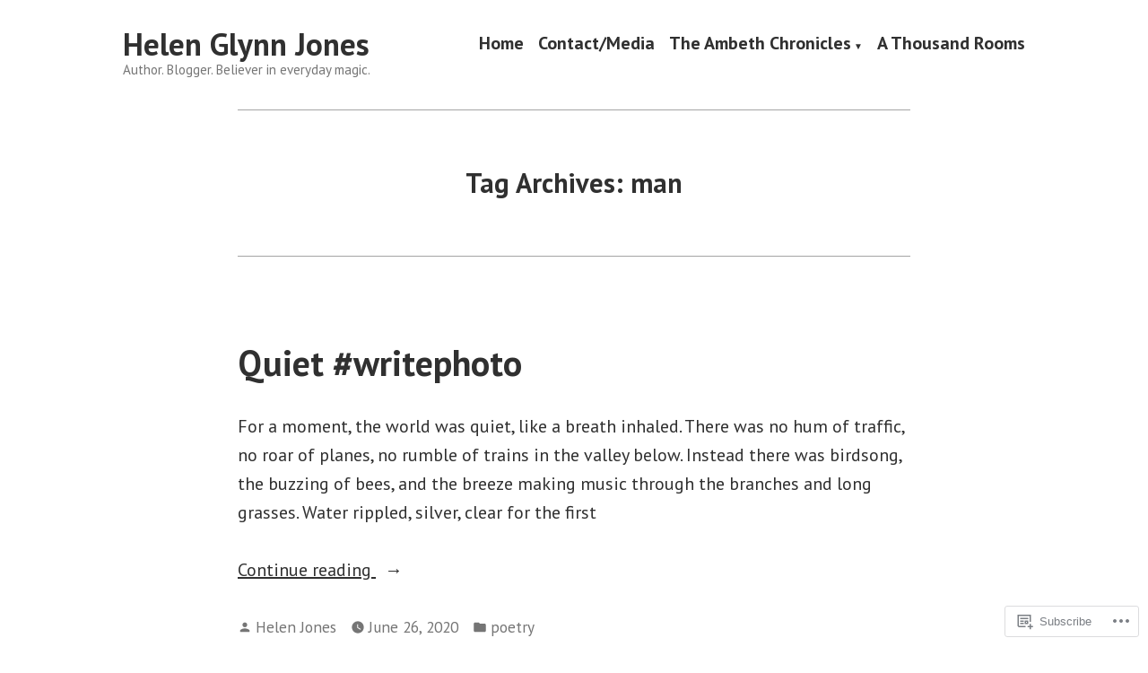

--- FILE ---
content_type: text/html; charset=UTF-8
request_url: https://journeytoambeth.com/tag/man/
body_size: 22541
content:
<!doctype html>
<html lang="en">
<head>
	<meta charset="UTF-8" />
	<meta name="viewport" content="width=device-width, initial-scale=1" />
	<link rel="profile" href="https://gmpg.org/xfn/11" />
	<title>man &#8211; Helen Glynn Jones</title>
<script type="text/javascript">
  WebFontConfig = {"google":{"families":["Muli:r:latin,latin-ext"]},"api_url":"https:\/\/fonts-api.wp.com\/css"};
  (function() {
    var wf = document.createElement('script');
    wf.src = '/wp-content/plugins/custom-fonts/js/webfont.js';
    wf.type = 'text/javascript';
    wf.async = 'true';
    var s = document.getElementsByTagName('script')[0];
    s.parentNode.insertBefore(wf, s);
	})();
</script><style id="jetpack-custom-fonts-css"></style>
<meta name='robots' content='max-image-preview:large' />

<!-- Async WordPress.com Remote Login -->
<script id="wpcom_remote_login_js">
var wpcom_remote_login_extra_auth = '';
function wpcom_remote_login_remove_dom_node_id( element_id ) {
	var dom_node = document.getElementById( element_id );
	if ( dom_node ) { dom_node.parentNode.removeChild( dom_node ); }
}
function wpcom_remote_login_remove_dom_node_classes( class_name ) {
	var dom_nodes = document.querySelectorAll( '.' + class_name );
	for ( var i = 0; i < dom_nodes.length; i++ ) {
		dom_nodes[ i ].parentNode.removeChild( dom_nodes[ i ] );
	}
}
function wpcom_remote_login_final_cleanup() {
	wpcom_remote_login_remove_dom_node_classes( "wpcom_remote_login_msg" );
	wpcom_remote_login_remove_dom_node_id( "wpcom_remote_login_key" );
	wpcom_remote_login_remove_dom_node_id( "wpcom_remote_login_validate" );
	wpcom_remote_login_remove_dom_node_id( "wpcom_remote_login_js" );
	wpcom_remote_login_remove_dom_node_id( "wpcom_request_access_iframe" );
	wpcom_remote_login_remove_dom_node_id( "wpcom_request_access_styles" );
}

// Watch for messages back from the remote login
window.addEventListener( "message", function( e ) {
	if ( e.origin === "https://r-login.wordpress.com" ) {
		var data = {};
		try {
			data = JSON.parse( e.data );
		} catch( e ) {
			wpcom_remote_login_final_cleanup();
			return;
		}

		if ( data.msg === 'LOGIN' ) {
			// Clean up the login check iframe
			wpcom_remote_login_remove_dom_node_id( "wpcom_remote_login_key" );

			var id_regex = new RegExp( /^[0-9]+$/ );
			var token_regex = new RegExp( /^.*|.*|.*$/ );
			if (
				token_regex.test( data.token )
				&& id_regex.test( data.wpcomid )
			) {
				// We have everything we need to ask for a login
				var script = document.createElement( "script" );
				script.setAttribute( "id", "wpcom_remote_login_validate" );
				script.src = '/remote-login.php?wpcom_remote_login=validate'
					+ '&wpcomid=' + data.wpcomid
					+ '&token=' + encodeURIComponent( data.token )
					+ '&host=' + window.location.protocol
					+ '//' + window.location.hostname
					+ '&postid=4554'
					+ '&is_singular=';
				document.body.appendChild( script );
			}

			return;
		}

		// Safari ITP, not logged in, so redirect
		if ( data.msg === 'LOGIN-REDIRECT' ) {
			window.location = 'https://wordpress.com/log-in?redirect_to=' + window.location.href;
			return;
		}

		// Safari ITP, storage access failed, remove the request
		if ( data.msg === 'LOGIN-REMOVE' ) {
			var css_zap = 'html { -webkit-transition: margin-top 1s; transition: margin-top 1s; } /* 9001 */ html { margin-top: 0 !important; } * html body { margin-top: 0 !important; } @media screen and ( max-width: 782px ) { html { margin-top: 0 !important; } * html body { margin-top: 0 !important; } }';
			var style_zap = document.createElement( 'style' );
			style_zap.type = 'text/css';
			style_zap.appendChild( document.createTextNode( css_zap ) );
			document.body.appendChild( style_zap );

			var e = document.getElementById( 'wpcom_request_access_iframe' );
			e.parentNode.removeChild( e );

			document.cookie = 'wordpress_com_login_access=denied; path=/; max-age=31536000';

			return;
		}

		// Safari ITP
		if ( data.msg === 'REQUEST_ACCESS' ) {
			console.log( 'request access: safari' );

			// Check ITP iframe enable/disable knob
			if ( wpcom_remote_login_extra_auth !== 'safari_itp_iframe' ) {
				return;
			}

			// If we are in a "private window" there is no ITP.
			var private_window = false;
			try {
				var opendb = window.openDatabase( null, null, null, null );
			} catch( e ) {
				private_window = true;
			}

			if ( private_window ) {
				console.log( 'private window' );
				return;
			}

			var iframe = document.createElement( 'iframe' );
			iframe.id = 'wpcom_request_access_iframe';
			iframe.setAttribute( 'scrolling', 'no' );
			iframe.setAttribute( 'sandbox', 'allow-storage-access-by-user-activation allow-scripts allow-same-origin allow-top-navigation-by-user-activation' );
			iframe.src = 'https://r-login.wordpress.com/remote-login.php?wpcom_remote_login=request_access&origin=' + encodeURIComponent( data.origin ) + '&wpcomid=' + encodeURIComponent( data.wpcomid );

			var css = 'html { -webkit-transition: margin-top 1s; transition: margin-top 1s; } /* 9001 */ html { margin-top: 46px !important; } * html body { margin-top: 46px !important; } @media screen and ( max-width: 660px ) { html { margin-top: 71px !important; } * html body { margin-top: 71px !important; } #wpcom_request_access_iframe { display: block; height: 71px !important; } } #wpcom_request_access_iframe { border: 0px; height: 46px; position: fixed; top: 0; left: 0; width: 100%; min-width: 100%; z-index: 99999; background: #23282d; } ';

			var style = document.createElement( 'style' );
			style.type = 'text/css';
			style.id = 'wpcom_request_access_styles';
			style.appendChild( document.createTextNode( css ) );
			document.body.appendChild( style );

			document.body.appendChild( iframe );
		}

		if ( data.msg === 'DONE' ) {
			wpcom_remote_login_final_cleanup();
		}
	}
}, false );

// Inject the remote login iframe after the page has had a chance to load
// more critical resources
window.addEventListener( "DOMContentLoaded", function( e ) {
	var iframe = document.createElement( "iframe" );
	iframe.style.display = "none";
	iframe.setAttribute( "scrolling", "no" );
	iframe.setAttribute( "id", "wpcom_remote_login_key" );
	iframe.src = "https://r-login.wordpress.com/remote-login.php"
		+ "?wpcom_remote_login=key"
		+ "&origin=aHR0cHM6Ly9qb3VybmV5dG9hbWJldGguY29t"
		+ "&wpcomid=67935655"
		+ "&time=" + Math.floor( Date.now() / 1000 );
	document.body.appendChild( iframe );
}, false );
</script>
<link rel='dns-prefetch' href='//s0.wp.com' />
<link rel='dns-prefetch' href='//fonts-api.wp.com' />
<link rel="alternate" type="application/rss+xml" title="Helen Glynn Jones &raquo; Feed" href="https://journeytoambeth.com/feed/" />
<link rel="alternate" type="application/rss+xml" title="Helen Glynn Jones &raquo; Comments Feed" href="https://journeytoambeth.com/comments/feed/" />
<link rel="alternate" type="application/rss+xml" title="Helen Glynn Jones &raquo; man Tag Feed" href="https://journeytoambeth.com/tag/man/feed/" />
	<script type="text/javascript">
		/* <![CDATA[ */
		function addLoadEvent(func) {
			var oldonload = window.onload;
			if (typeof window.onload != 'function') {
				window.onload = func;
			} else {
				window.onload = function () {
					oldonload();
					func();
				}
			}
		}
		/* ]]> */
	</script>
	<link crossorigin='anonymous' rel='stylesheet' id='all-css-0-1' href='/wp-content/mu-plugins/likes/jetpack-likes.css?m=1743883414i&cssminify=yes' type='text/css' media='all' />
<style id='wp-emoji-styles-inline-css'>

	img.wp-smiley, img.emoji {
		display: inline !important;
		border: none !important;
		box-shadow: none !important;
		height: 1em !important;
		width: 1em !important;
		margin: 0 0.07em !important;
		vertical-align: -0.1em !important;
		background: none !important;
		padding: 0 !important;
	}
/*# sourceURL=wp-emoji-styles-inline-css */
</style>
<link crossorigin='anonymous' rel='stylesheet' id='all-css-2-1' href='/wp-content/plugins/gutenberg-core/v22.4.2/build/styles/block-library/style.min.css?m=1769608164i&cssminify=yes' type='text/css' media='all' />
<style id='wp-block-library-inline-css'>
.has-text-align-justify {
	text-align:justify;
}
.has-text-align-justify{text-align:justify;}

/*# sourceURL=wp-block-library-inline-css */
</style><style id='global-styles-inline-css'>
:root{--wp--preset--aspect-ratio--square: 1;--wp--preset--aspect-ratio--4-3: 4/3;--wp--preset--aspect-ratio--3-4: 3/4;--wp--preset--aspect-ratio--3-2: 3/2;--wp--preset--aspect-ratio--2-3: 2/3;--wp--preset--aspect-ratio--16-9: 16/9;--wp--preset--aspect-ratio--9-16: 9/16;--wp--preset--color--black: #000000;--wp--preset--color--cyan-bluish-gray: #abb8c3;--wp--preset--color--white: #ffffff;--wp--preset--color--pale-pink: #f78da7;--wp--preset--color--vivid-red: #cf2e2e;--wp--preset--color--luminous-vivid-orange: #ff6900;--wp--preset--color--luminous-vivid-amber: #fcb900;--wp--preset--color--light-green-cyan: #7bdcb5;--wp--preset--color--vivid-green-cyan: #00d084;--wp--preset--color--pale-cyan-blue: #8ed1fc;--wp--preset--color--vivid-cyan-blue: #0693e3;--wp--preset--color--vivid-purple: #9b51e0;--wp--preset--color--primary: #1279BE;--wp--preset--color--secondary: #FFB302;--wp--preset--color--foreground: #303030;--wp--preset--color--background: #FFFFFF;--wp--preset--color--tertiary: #C5C5C5;--wp--preset--gradient--vivid-cyan-blue-to-vivid-purple: linear-gradient(135deg,rgb(6,147,227) 0%,rgb(155,81,224) 100%);--wp--preset--gradient--light-green-cyan-to-vivid-green-cyan: linear-gradient(135deg,rgb(122,220,180) 0%,rgb(0,208,130) 100%);--wp--preset--gradient--luminous-vivid-amber-to-luminous-vivid-orange: linear-gradient(135deg,rgb(252,185,0) 0%,rgb(255,105,0) 100%);--wp--preset--gradient--luminous-vivid-orange-to-vivid-red: linear-gradient(135deg,rgb(255,105,0) 0%,rgb(207,46,46) 100%);--wp--preset--gradient--very-light-gray-to-cyan-bluish-gray: linear-gradient(135deg,rgb(238,238,238) 0%,rgb(169,184,195) 100%);--wp--preset--gradient--cool-to-warm-spectrum: linear-gradient(135deg,rgb(74,234,220) 0%,rgb(151,120,209) 20%,rgb(207,42,186) 40%,rgb(238,44,130) 60%,rgb(251,105,98) 80%,rgb(254,248,76) 100%);--wp--preset--gradient--blush-light-purple: linear-gradient(135deg,rgb(255,206,236) 0%,rgb(152,150,240) 100%);--wp--preset--gradient--blush-bordeaux: linear-gradient(135deg,rgb(254,205,165) 0%,rgb(254,45,45) 50%,rgb(107,0,62) 100%);--wp--preset--gradient--luminous-dusk: linear-gradient(135deg,rgb(255,203,112) 0%,rgb(199,81,192) 50%,rgb(65,88,208) 100%);--wp--preset--gradient--pale-ocean: linear-gradient(135deg,rgb(255,245,203) 0%,rgb(182,227,212) 50%,rgb(51,167,181) 100%);--wp--preset--gradient--electric-grass: linear-gradient(135deg,rgb(202,248,128) 0%,rgb(113,206,126) 100%);--wp--preset--gradient--midnight: linear-gradient(135deg,rgb(2,3,129) 0%,rgb(40,116,252) 100%);--wp--preset--font-size--small: 17.3914px;--wp--preset--font-size--medium: 20px;--wp--preset--font-size--large: 26.45px;--wp--preset--font-size--x-large: 42px;--wp--preset--font-size--normal: 23px;--wp--preset--font-size--huge: 30.4174px;--wp--preset--font-family--albert-sans: 'Albert Sans', sans-serif;--wp--preset--font-family--alegreya: Alegreya, serif;--wp--preset--font-family--arvo: Arvo, serif;--wp--preset--font-family--bodoni-moda: 'Bodoni Moda', serif;--wp--preset--font-family--bricolage-grotesque: 'Bricolage Grotesque', sans-serif;--wp--preset--font-family--cabin: Cabin, sans-serif;--wp--preset--font-family--chivo: Chivo, sans-serif;--wp--preset--font-family--commissioner: Commissioner, sans-serif;--wp--preset--font-family--cormorant: Cormorant, serif;--wp--preset--font-family--courier-prime: 'Courier Prime', monospace;--wp--preset--font-family--crimson-pro: 'Crimson Pro', serif;--wp--preset--font-family--dm-mono: 'DM Mono', monospace;--wp--preset--font-family--dm-sans: 'DM Sans', sans-serif;--wp--preset--font-family--dm-serif-display: 'DM Serif Display', serif;--wp--preset--font-family--domine: Domine, serif;--wp--preset--font-family--eb-garamond: 'EB Garamond', serif;--wp--preset--font-family--epilogue: Epilogue, sans-serif;--wp--preset--font-family--fahkwang: Fahkwang, sans-serif;--wp--preset--font-family--figtree: Figtree, sans-serif;--wp--preset--font-family--fira-sans: 'Fira Sans', sans-serif;--wp--preset--font-family--fjalla-one: 'Fjalla One', sans-serif;--wp--preset--font-family--fraunces: Fraunces, serif;--wp--preset--font-family--gabarito: Gabarito, system-ui;--wp--preset--font-family--ibm-plex-mono: 'IBM Plex Mono', monospace;--wp--preset--font-family--ibm-plex-sans: 'IBM Plex Sans', sans-serif;--wp--preset--font-family--ibarra-real-nova: 'Ibarra Real Nova', serif;--wp--preset--font-family--instrument-serif: 'Instrument Serif', serif;--wp--preset--font-family--inter: Inter, sans-serif;--wp--preset--font-family--josefin-sans: 'Josefin Sans', sans-serif;--wp--preset--font-family--jost: Jost, sans-serif;--wp--preset--font-family--libre-baskerville: 'Libre Baskerville', serif;--wp--preset--font-family--libre-franklin: 'Libre Franklin', sans-serif;--wp--preset--font-family--literata: Literata, serif;--wp--preset--font-family--lora: Lora, serif;--wp--preset--font-family--merriweather: Merriweather, serif;--wp--preset--font-family--montserrat: Montserrat, sans-serif;--wp--preset--font-family--newsreader: Newsreader, serif;--wp--preset--font-family--noto-sans-mono: 'Noto Sans Mono', sans-serif;--wp--preset--font-family--nunito: Nunito, sans-serif;--wp--preset--font-family--open-sans: 'Open Sans', sans-serif;--wp--preset--font-family--overpass: Overpass, sans-serif;--wp--preset--font-family--pt-serif: 'PT Serif', serif;--wp--preset--font-family--petrona: Petrona, serif;--wp--preset--font-family--piazzolla: Piazzolla, serif;--wp--preset--font-family--playfair-display: 'Playfair Display', serif;--wp--preset--font-family--plus-jakarta-sans: 'Plus Jakarta Sans', sans-serif;--wp--preset--font-family--poppins: Poppins, sans-serif;--wp--preset--font-family--raleway: Raleway, sans-serif;--wp--preset--font-family--roboto: Roboto, sans-serif;--wp--preset--font-family--roboto-slab: 'Roboto Slab', serif;--wp--preset--font-family--rubik: Rubik, sans-serif;--wp--preset--font-family--rufina: Rufina, serif;--wp--preset--font-family--sora: Sora, sans-serif;--wp--preset--font-family--source-sans-3: 'Source Sans 3', sans-serif;--wp--preset--font-family--source-serif-4: 'Source Serif 4', serif;--wp--preset--font-family--space-mono: 'Space Mono', monospace;--wp--preset--font-family--syne: Syne, sans-serif;--wp--preset--font-family--texturina: Texturina, serif;--wp--preset--font-family--urbanist: Urbanist, sans-serif;--wp--preset--font-family--work-sans: 'Work Sans', sans-serif;--wp--preset--spacing--20: 0.44rem;--wp--preset--spacing--30: 0.67rem;--wp--preset--spacing--40: 1rem;--wp--preset--spacing--50: 1.5rem;--wp--preset--spacing--60: 2.25rem;--wp--preset--spacing--70: 3.38rem;--wp--preset--spacing--80: 5.06rem;--wp--preset--shadow--natural: 6px 6px 9px rgba(0, 0, 0, 0.2);--wp--preset--shadow--deep: 12px 12px 50px rgba(0, 0, 0, 0.4);--wp--preset--shadow--sharp: 6px 6px 0px rgba(0, 0, 0, 0.2);--wp--preset--shadow--outlined: 6px 6px 0px -3px rgb(255, 255, 255), 6px 6px rgb(0, 0, 0);--wp--preset--shadow--crisp: 6px 6px 0px rgb(0, 0, 0);}:where(body) { margin: 0; }:where(.wp-site-blocks) > * { margin-block-start: 24px; margin-block-end: 0; }:where(.wp-site-blocks) > :first-child { margin-block-start: 0; }:where(.wp-site-blocks) > :last-child { margin-block-end: 0; }:root { --wp--style--block-gap: 24px; }:root :where(.is-layout-flow) > :first-child{margin-block-start: 0;}:root :where(.is-layout-flow) > :last-child{margin-block-end: 0;}:root :where(.is-layout-flow) > *{margin-block-start: 24px;margin-block-end: 0;}:root :where(.is-layout-constrained) > :first-child{margin-block-start: 0;}:root :where(.is-layout-constrained) > :last-child{margin-block-end: 0;}:root :where(.is-layout-constrained) > *{margin-block-start: 24px;margin-block-end: 0;}:root :where(.is-layout-flex){gap: 24px;}:root :where(.is-layout-grid){gap: 24px;}body .is-layout-flex{display: flex;}.is-layout-flex{flex-wrap: wrap;align-items: center;}.is-layout-flex > :is(*, div){margin: 0;}body .is-layout-grid{display: grid;}.is-layout-grid > :is(*, div){margin: 0;}body{padding-top: 0px;padding-right: 0px;padding-bottom: 0px;padding-left: 0px;}:root :where(.wp-element-button, .wp-block-button__link){background-color: #32373c;border-width: 0;color: #fff;font-family: inherit;font-size: inherit;font-style: inherit;font-weight: inherit;letter-spacing: inherit;line-height: inherit;padding-top: calc(0.667em + 2px);padding-right: calc(1.333em + 2px);padding-bottom: calc(0.667em + 2px);padding-left: calc(1.333em + 2px);text-decoration: none;text-transform: inherit;}.has-black-color{color: var(--wp--preset--color--black) !important;}.has-cyan-bluish-gray-color{color: var(--wp--preset--color--cyan-bluish-gray) !important;}.has-white-color{color: var(--wp--preset--color--white) !important;}.has-pale-pink-color{color: var(--wp--preset--color--pale-pink) !important;}.has-vivid-red-color{color: var(--wp--preset--color--vivid-red) !important;}.has-luminous-vivid-orange-color{color: var(--wp--preset--color--luminous-vivid-orange) !important;}.has-luminous-vivid-amber-color{color: var(--wp--preset--color--luminous-vivid-amber) !important;}.has-light-green-cyan-color{color: var(--wp--preset--color--light-green-cyan) !important;}.has-vivid-green-cyan-color{color: var(--wp--preset--color--vivid-green-cyan) !important;}.has-pale-cyan-blue-color{color: var(--wp--preset--color--pale-cyan-blue) !important;}.has-vivid-cyan-blue-color{color: var(--wp--preset--color--vivid-cyan-blue) !important;}.has-vivid-purple-color{color: var(--wp--preset--color--vivid-purple) !important;}.has-primary-color{color: var(--wp--preset--color--primary) !important;}.has-secondary-color{color: var(--wp--preset--color--secondary) !important;}.has-foreground-color{color: var(--wp--preset--color--foreground) !important;}.has-background-color{color: var(--wp--preset--color--background) !important;}.has-tertiary-color{color: var(--wp--preset--color--tertiary) !important;}.has-black-background-color{background-color: var(--wp--preset--color--black) !important;}.has-cyan-bluish-gray-background-color{background-color: var(--wp--preset--color--cyan-bluish-gray) !important;}.has-white-background-color{background-color: var(--wp--preset--color--white) !important;}.has-pale-pink-background-color{background-color: var(--wp--preset--color--pale-pink) !important;}.has-vivid-red-background-color{background-color: var(--wp--preset--color--vivid-red) !important;}.has-luminous-vivid-orange-background-color{background-color: var(--wp--preset--color--luminous-vivid-orange) !important;}.has-luminous-vivid-amber-background-color{background-color: var(--wp--preset--color--luminous-vivid-amber) !important;}.has-light-green-cyan-background-color{background-color: var(--wp--preset--color--light-green-cyan) !important;}.has-vivid-green-cyan-background-color{background-color: var(--wp--preset--color--vivid-green-cyan) !important;}.has-pale-cyan-blue-background-color{background-color: var(--wp--preset--color--pale-cyan-blue) !important;}.has-vivid-cyan-blue-background-color{background-color: var(--wp--preset--color--vivid-cyan-blue) !important;}.has-vivid-purple-background-color{background-color: var(--wp--preset--color--vivid-purple) !important;}.has-primary-background-color{background-color: var(--wp--preset--color--primary) !important;}.has-secondary-background-color{background-color: var(--wp--preset--color--secondary) !important;}.has-foreground-background-color{background-color: var(--wp--preset--color--foreground) !important;}.has-background-background-color{background-color: var(--wp--preset--color--background) !important;}.has-tertiary-background-color{background-color: var(--wp--preset--color--tertiary) !important;}.has-black-border-color{border-color: var(--wp--preset--color--black) !important;}.has-cyan-bluish-gray-border-color{border-color: var(--wp--preset--color--cyan-bluish-gray) !important;}.has-white-border-color{border-color: var(--wp--preset--color--white) !important;}.has-pale-pink-border-color{border-color: var(--wp--preset--color--pale-pink) !important;}.has-vivid-red-border-color{border-color: var(--wp--preset--color--vivid-red) !important;}.has-luminous-vivid-orange-border-color{border-color: var(--wp--preset--color--luminous-vivid-orange) !important;}.has-luminous-vivid-amber-border-color{border-color: var(--wp--preset--color--luminous-vivid-amber) !important;}.has-light-green-cyan-border-color{border-color: var(--wp--preset--color--light-green-cyan) !important;}.has-vivid-green-cyan-border-color{border-color: var(--wp--preset--color--vivid-green-cyan) !important;}.has-pale-cyan-blue-border-color{border-color: var(--wp--preset--color--pale-cyan-blue) !important;}.has-vivid-cyan-blue-border-color{border-color: var(--wp--preset--color--vivid-cyan-blue) !important;}.has-vivid-purple-border-color{border-color: var(--wp--preset--color--vivid-purple) !important;}.has-primary-border-color{border-color: var(--wp--preset--color--primary) !important;}.has-secondary-border-color{border-color: var(--wp--preset--color--secondary) !important;}.has-foreground-border-color{border-color: var(--wp--preset--color--foreground) !important;}.has-background-border-color{border-color: var(--wp--preset--color--background) !important;}.has-tertiary-border-color{border-color: var(--wp--preset--color--tertiary) !important;}.has-vivid-cyan-blue-to-vivid-purple-gradient-background{background: var(--wp--preset--gradient--vivid-cyan-blue-to-vivid-purple) !important;}.has-light-green-cyan-to-vivid-green-cyan-gradient-background{background: var(--wp--preset--gradient--light-green-cyan-to-vivid-green-cyan) !important;}.has-luminous-vivid-amber-to-luminous-vivid-orange-gradient-background{background: var(--wp--preset--gradient--luminous-vivid-amber-to-luminous-vivid-orange) !important;}.has-luminous-vivid-orange-to-vivid-red-gradient-background{background: var(--wp--preset--gradient--luminous-vivid-orange-to-vivid-red) !important;}.has-very-light-gray-to-cyan-bluish-gray-gradient-background{background: var(--wp--preset--gradient--very-light-gray-to-cyan-bluish-gray) !important;}.has-cool-to-warm-spectrum-gradient-background{background: var(--wp--preset--gradient--cool-to-warm-spectrum) !important;}.has-blush-light-purple-gradient-background{background: var(--wp--preset--gradient--blush-light-purple) !important;}.has-blush-bordeaux-gradient-background{background: var(--wp--preset--gradient--blush-bordeaux) !important;}.has-luminous-dusk-gradient-background{background: var(--wp--preset--gradient--luminous-dusk) !important;}.has-pale-ocean-gradient-background{background: var(--wp--preset--gradient--pale-ocean) !important;}.has-electric-grass-gradient-background{background: var(--wp--preset--gradient--electric-grass) !important;}.has-midnight-gradient-background{background: var(--wp--preset--gradient--midnight) !important;}.has-small-font-size{font-size: var(--wp--preset--font-size--small) !important;}.has-medium-font-size{font-size: var(--wp--preset--font-size--medium) !important;}.has-large-font-size{font-size: var(--wp--preset--font-size--large) !important;}.has-x-large-font-size{font-size: var(--wp--preset--font-size--x-large) !important;}.has-normal-font-size{font-size: var(--wp--preset--font-size--normal) !important;}.has-huge-font-size{font-size: var(--wp--preset--font-size--huge) !important;}.has-albert-sans-font-family{font-family: var(--wp--preset--font-family--albert-sans) !important;}.has-alegreya-font-family{font-family: var(--wp--preset--font-family--alegreya) !important;}.has-arvo-font-family{font-family: var(--wp--preset--font-family--arvo) !important;}.has-bodoni-moda-font-family{font-family: var(--wp--preset--font-family--bodoni-moda) !important;}.has-bricolage-grotesque-font-family{font-family: var(--wp--preset--font-family--bricolage-grotesque) !important;}.has-cabin-font-family{font-family: var(--wp--preset--font-family--cabin) !important;}.has-chivo-font-family{font-family: var(--wp--preset--font-family--chivo) !important;}.has-commissioner-font-family{font-family: var(--wp--preset--font-family--commissioner) !important;}.has-cormorant-font-family{font-family: var(--wp--preset--font-family--cormorant) !important;}.has-courier-prime-font-family{font-family: var(--wp--preset--font-family--courier-prime) !important;}.has-crimson-pro-font-family{font-family: var(--wp--preset--font-family--crimson-pro) !important;}.has-dm-mono-font-family{font-family: var(--wp--preset--font-family--dm-mono) !important;}.has-dm-sans-font-family{font-family: var(--wp--preset--font-family--dm-sans) !important;}.has-dm-serif-display-font-family{font-family: var(--wp--preset--font-family--dm-serif-display) !important;}.has-domine-font-family{font-family: var(--wp--preset--font-family--domine) !important;}.has-eb-garamond-font-family{font-family: var(--wp--preset--font-family--eb-garamond) !important;}.has-epilogue-font-family{font-family: var(--wp--preset--font-family--epilogue) !important;}.has-fahkwang-font-family{font-family: var(--wp--preset--font-family--fahkwang) !important;}.has-figtree-font-family{font-family: var(--wp--preset--font-family--figtree) !important;}.has-fira-sans-font-family{font-family: var(--wp--preset--font-family--fira-sans) !important;}.has-fjalla-one-font-family{font-family: var(--wp--preset--font-family--fjalla-one) !important;}.has-fraunces-font-family{font-family: var(--wp--preset--font-family--fraunces) !important;}.has-gabarito-font-family{font-family: var(--wp--preset--font-family--gabarito) !important;}.has-ibm-plex-mono-font-family{font-family: var(--wp--preset--font-family--ibm-plex-mono) !important;}.has-ibm-plex-sans-font-family{font-family: var(--wp--preset--font-family--ibm-plex-sans) !important;}.has-ibarra-real-nova-font-family{font-family: var(--wp--preset--font-family--ibarra-real-nova) !important;}.has-instrument-serif-font-family{font-family: var(--wp--preset--font-family--instrument-serif) !important;}.has-inter-font-family{font-family: var(--wp--preset--font-family--inter) !important;}.has-josefin-sans-font-family{font-family: var(--wp--preset--font-family--josefin-sans) !important;}.has-jost-font-family{font-family: var(--wp--preset--font-family--jost) !important;}.has-libre-baskerville-font-family{font-family: var(--wp--preset--font-family--libre-baskerville) !important;}.has-libre-franklin-font-family{font-family: var(--wp--preset--font-family--libre-franklin) !important;}.has-literata-font-family{font-family: var(--wp--preset--font-family--literata) !important;}.has-lora-font-family{font-family: var(--wp--preset--font-family--lora) !important;}.has-merriweather-font-family{font-family: var(--wp--preset--font-family--merriweather) !important;}.has-montserrat-font-family{font-family: var(--wp--preset--font-family--montserrat) !important;}.has-newsreader-font-family{font-family: var(--wp--preset--font-family--newsreader) !important;}.has-noto-sans-mono-font-family{font-family: var(--wp--preset--font-family--noto-sans-mono) !important;}.has-nunito-font-family{font-family: var(--wp--preset--font-family--nunito) !important;}.has-open-sans-font-family{font-family: var(--wp--preset--font-family--open-sans) !important;}.has-overpass-font-family{font-family: var(--wp--preset--font-family--overpass) !important;}.has-pt-serif-font-family{font-family: var(--wp--preset--font-family--pt-serif) !important;}.has-petrona-font-family{font-family: var(--wp--preset--font-family--petrona) !important;}.has-piazzolla-font-family{font-family: var(--wp--preset--font-family--piazzolla) !important;}.has-playfair-display-font-family{font-family: var(--wp--preset--font-family--playfair-display) !important;}.has-plus-jakarta-sans-font-family{font-family: var(--wp--preset--font-family--plus-jakarta-sans) !important;}.has-poppins-font-family{font-family: var(--wp--preset--font-family--poppins) !important;}.has-raleway-font-family{font-family: var(--wp--preset--font-family--raleway) !important;}.has-roboto-font-family{font-family: var(--wp--preset--font-family--roboto) !important;}.has-roboto-slab-font-family{font-family: var(--wp--preset--font-family--roboto-slab) !important;}.has-rubik-font-family{font-family: var(--wp--preset--font-family--rubik) !important;}.has-rufina-font-family{font-family: var(--wp--preset--font-family--rufina) !important;}.has-sora-font-family{font-family: var(--wp--preset--font-family--sora) !important;}.has-source-sans-3-font-family{font-family: var(--wp--preset--font-family--source-sans-3) !important;}.has-source-serif-4-font-family{font-family: var(--wp--preset--font-family--source-serif-4) !important;}.has-space-mono-font-family{font-family: var(--wp--preset--font-family--space-mono) !important;}.has-syne-font-family{font-family: var(--wp--preset--font-family--syne) !important;}.has-texturina-font-family{font-family: var(--wp--preset--font-family--texturina) !important;}.has-urbanist-font-family{font-family: var(--wp--preset--font-family--urbanist) !important;}.has-work-sans-font-family{font-family: var(--wp--preset--font-family--work-sans) !important;}
/*# sourceURL=global-styles-inline-css */
</style>

<style id='classic-theme-styles-inline-css'>
.wp-block-button__link{background-color:#32373c;border-radius:9999px;box-shadow:none;color:#fff;font-size:1.125em;padding:calc(.667em + 2px) calc(1.333em + 2px);text-decoration:none}.wp-block-file__button{background:#32373c;color:#fff}.wp-block-accordion-heading{margin:0}.wp-block-accordion-heading__toggle{background-color:inherit!important;color:inherit!important}.wp-block-accordion-heading__toggle:not(:focus-visible){outline:none}.wp-block-accordion-heading__toggle:focus,.wp-block-accordion-heading__toggle:hover{background-color:inherit!important;border:none;box-shadow:none;color:inherit;padding:var(--wp--preset--spacing--20,1em) 0;text-decoration:none}.wp-block-accordion-heading__toggle:focus-visible{outline:auto;outline-offset:0}
/*# sourceURL=/wp-content/plugins/gutenberg-core/v22.4.2/build/styles/block-library/classic.min.css */
</style>
<link crossorigin='anonymous' rel='stylesheet' id='all-css-4-1' href='/_static/??-eJx9jEEOAiEQBD/kQECjeDC+ZWEnijIwYWA3/l72op689KFTVXplCCU3zE1z6reYRYfiUwlP0VYZpwxIJE4IFRd10HOU9iFA2iuhCiI7/ROiDt9WxfETT20jCOc4YUIa2D9t5eGA91xRBMZS7ATtPkTZvCtdzNEZt7f2fHq8Afl7R7w=&cssminify=yes' type='text/css' media='all' />
<link crossorigin='anonymous' rel='stylesheet' id='print-css-5-1' href='/wp-content/themes/pub/varia/print.css?m=1738187798i&cssminify=yes' type='text/css' media='print' />
<link crossorigin='anonymous' rel='stylesheet' id='all-css-6-1' href='/_static/??-eJx9i0EKwjAQAD9kXIqHxIP4ljSs6ZYkG7Kblv7eihdF6W0GZmCtJnBRLAo6YUaB2keYcMEGolvCcxA5wf9s8Y08UAnv1Kw1cP4Zcjc19UhFoOGYOO4YYa8+9GiKyCZx8EpcvsQ8kqf2Wu/5NtiLG5y1Vzc/AZuuTtU=&cssminify=yes' type='text/css' media='all' />
<link rel='stylesheet' id='hever-fonts-css' href='https://fonts-api.wp.com/css?family=PT+Sans%3A400%2C400i%2C700%2C700i&#038;subset=latin%2Clatin-ext&#038;display=swap' media='all' />
<link crossorigin='anonymous' rel='stylesheet' id='all-css-8-1' href='/wp-content/themes/pub/hever/style.css?m=1738187798i&cssminify=yes' type='text/css' media='all' />
<style id='jetpack-global-styles-frontend-style-inline-css'>
:root { --font-headings: unset; --font-base: unset; --font-headings-default: -apple-system,BlinkMacSystemFont,"Segoe UI",Roboto,Oxygen-Sans,Ubuntu,Cantarell,"Helvetica Neue",sans-serif; --font-base-default: -apple-system,BlinkMacSystemFont,"Segoe UI",Roboto,Oxygen-Sans,Ubuntu,Cantarell,"Helvetica Neue",sans-serif;}
/*# sourceURL=jetpack-global-styles-frontend-style-inline-css */
</style>
<link crossorigin='anonymous' rel='stylesheet' id='all-css-10-1' href='/_static/??-eJyNjcsKAjEMRX/IGtQZBxfip0hMS9sxTYppGfx7H7gRN+7ugcs5sFRHKi1Ig9Jd5R6zGMyhVaTrh8G6QFHfORhYwlvw6P39PbPENZmt4G/ROQuBKWVkxxrVvuBH1lIoz2waILJekF+HUzlupnG3nQ77YZwfuRJIaQ==&cssminify=yes' type='text/css' media='all' />
<script type="text/javascript" id="wpcom-actionbar-placeholder-js-extra">
/* <![CDATA[ */
var actionbardata = {"siteID":"67935655","postID":"0","siteURL":"https://journeytoambeth.com","xhrURL":"https://journeytoambeth.com/wp-admin/admin-ajax.php","nonce":"568a300120","isLoggedIn":"","statusMessage":"","subsEmailDefault":"instantly","proxyScriptUrl":"https://s0.wp.com/wp-content/js/wpcom-proxy-request.js?m=1513050504i&amp;ver=20211021","i18n":{"followedText":"New posts from this site will now appear in your \u003Ca href=\"https://wordpress.com/reader\"\u003EReader\u003C/a\u003E","foldBar":"Collapse this bar","unfoldBar":"Expand this bar","shortLinkCopied":"Shortlink copied to clipboard."}};
//# sourceURL=wpcom-actionbar-placeholder-js-extra
/* ]]> */
</script>
<script type="text/javascript" id="jetpack-mu-wpcom-settings-js-before">
/* <![CDATA[ */
var JETPACK_MU_WPCOM_SETTINGS = {"assetsUrl":"https://s0.wp.com/wp-content/mu-plugins/jetpack-mu-wpcom-plugin/sun/jetpack_vendor/automattic/jetpack-mu-wpcom/src/build/"};
//# sourceURL=jetpack-mu-wpcom-settings-js-before
/* ]]> */
</script>
<script crossorigin='anonymous' type='text/javascript'  src='/wp-content/js/rlt-proxy.js?m=1720530689i'></script>
<script type="text/javascript" id="rlt-proxy-js-after">
/* <![CDATA[ */
	rltInitialize( {"token":null,"iframeOrigins":["https:\/\/widgets.wp.com"]} );
//# sourceURL=rlt-proxy-js-after
/* ]]> */
</script>
<link rel="EditURI" type="application/rsd+xml" title="RSD" href="https://helenj0303.wordpress.com/xmlrpc.php?rsd" />
<meta name="generator" content="WordPress.com" />

<!-- Jetpack Open Graph Tags -->
<meta property="og:type" content="website" />
<meta property="og:title" content="man &#8211; Helen Glynn Jones" />
<meta property="og:url" content="https://journeytoambeth.com/tag/man/" />
<meta property="og:site_name" content="Helen Glynn Jones" />
<meta property="og:image" content="https://secure.gravatar.com/blavatar/59fd10e49711ce7ec50243db196a965db1ea7b8b18e83fdeaef3b4bba9b5e428?s=200&#038;ts=1769940543" />
<meta property="og:image:width" content="200" />
<meta property="og:image:height" content="200" />
<meta property="og:image:alt" content="" />
<meta property="og:locale" content="en_US" />
<meta name="twitter:creator" content="@AuthorHelenJ" />
<meta name="twitter:site" content="@AuthorHelenJ" />

<!-- End Jetpack Open Graph Tags -->
<link rel="shortcut icon" type="image/x-icon" href="https://secure.gravatar.com/blavatar/59fd10e49711ce7ec50243db196a965db1ea7b8b18e83fdeaef3b4bba9b5e428?s=32" sizes="16x16" />
<link rel="icon" type="image/x-icon" href="https://secure.gravatar.com/blavatar/59fd10e49711ce7ec50243db196a965db1ea7b8b18e83fdeaef3b4bba9b5e428?s=32" sizes="16x16" />
<link rel="apple-touch-icon" href="https://secure.gravatar.com/blavatar/59fd10e49711ce7ec50243db196a965db1ea7b8b18e83fdeaef3b4bba9b5e428?s=114" />
<link rel='openid.server' href='https://journeytoambeth.com/?openidserver=1' />
<link rel='openid.delegate' href='https://journeytoambeth.com/' />
<link rel="search" type="application/opensearchdescription+xml" href="https://journeytoambeth.com/osd.xml" title="Helen Glynn Jones" />
<link rel="search" type="application/opensearchdescription+xml" href="https://s1.wp.com/opensearch.xml" title="WordPress.com" />
<style type="text/css">.recentcomments a{display:inline !important;padding:0 !important;margin:0 !important;}</style>		<style type="text/css">
			.recentcomments a {
				display: inline !important;
				padding: 0 !important;
				margin: 0 !important;
			}

			table.recentcommentsavatartop img.avatar, table.recentcommentsavatarend img.avatar {
				border: 0px;
				margin: 0;
			}

			table.recentcommentsavatartop a, table.recentcommentsavatarend a {
				border: 0px !important;
				background-color: transparent !important;
			}

			td.recentcommentsavatarend, td.recentcommentsavatartop {
				padding: 0px 0px 1px 0px;
				margin: 0px;
			}

			td.recentcommentstextend {
				border: none !important;
				padding: 0px 0px 2px 10px;
			}

			.rtl td.recentcommentstextend {
				padding: 0px 10px 2px 0px;
			}

			td.recentcommentstexttop {
				border: none;
				padding: 0px 0px 0px 10px;
			}

			.rtl td.recentcommentstexttop {
				padding: 0px 10px 0px 0px;
			}
		</style>
		<meta name="description" content="Posts about man written by Helen Jones" />
<link crossorigin='anonymous' rel='stylesheet' id='all-css-0-3' href='/_static/??-eJyVjssKwkAMRX/INowP1IX4KdKmg6SdScJkQn+/FR/gTpfncjhcmLVB4Rq5QvZGk9+JDcZYtcPpxWDOcCNG6JPgZGAzaSwtmm3g50CWwVM0wK6IW0wf5z382XseckrDir1hIa0kq/tFbSZ+hK/5Eo6H3fkU9mE7Lr2lXSA=&cssminify=yes' type='text/css' media='all' />
</head>

<body class="archive tag tag-man tag-49381 wp-embed-responsive wp-theme-pubvaria wp-child-theme-pubhever customizer-styles-applied hfeed image-filters-enabled mobile-nav-side jetpack-reblog-enabled">


<div id="page" class="site">
	<a class="skip-link screen-reader-text" href="#content">Skip to content</a>

	
<header id="masthead" class="site-header responsive-max-width has-title-and-tagline has-menu" role="banner">
	

			<p class="site-title"><a href="https://journeytoambeth.com/" rel="home">Helen Glynn Jones</a></p>
	
		<p class="site-description">
			Author. Blogger. Believer in everyday magic.		</p>
		<nav id="site-navigation" class="main-navigation" aria-label="Main Navigation">

		<input type="checkbox" role="button" aria-haspopup="true" id="toggle" class="hide-visually">
		<label for="toggle" id="toggle-menu" class="button">
			Menu			<span class="dropdown-icon open">+</span>
			<span class="dropdown-icon close">&times;</span>
			<span class="hide-visually expanded-text">expanded</span>
			<span class="hide-visually collapsed-text">collapsed</span>
		</label>

		<div class="main-menu-container"><ul id="menu-menu-2" class="main-menu" aria-label="submenu"><li class="menu-item menu-item-type-custom menu-item-object-custom menu-item-home menu-item-4422"><a href="https://journeytoambeth.com/">Home</a></li>
<li class="menu-item menu-item-type-post_type menu-item-object-page menu-item-4425"><a href="https://journeytoambeth.com/about/">Contact/Media</a></li>
<li class="menu-item menu-item-type-post_type menu-item-object-page menu-item-has-children menu-item-4426"><a href="https://journeytoambeth.com/the-ambeth-chronicles/" aria-haspopup="true" aria-expanded="false">The Ambeth Chronicles</a>
<ul class="sub-menu">
	<li class="menu-item menu-item-type-post_type menu-item-object-page menu-item-4427"><a href="https://journeytoambeth.com/the-ambeth-chronicles/oak-and-mist-ambeth-chronicles-book-one/">Oak And Mist</a></li>
	<li class="menu-item menu-item-type-post_type menu-item-object-page menu-item-4428"><a href="https://journeytoambeth.com/the-ambeth-chronicles/no-quarter/">No Quarter</a></li>
	<li class="menu-item menu-item-type-post_type menu-item-object-page menu-item-4429"><a href="https://journeytoambeth.com/the-ambeth-chronicles/hills-and-valleys/">Hills And Valleys</a></li>
	<li class="menu-item menu-item-type-post_type menu-item-object-page menu-item-4430"><a href="https://journeytoambeth.com/the-ambeth-chronicles/hills-and-valleys-2/">Under Stone</a></li>
	<li class="menu-item menu-item-type-post_type menu-item-object-page menu-item-4431"><a href="https://journeytoambeth.com/the-ambeth-chronicles/the-ambeth-chronicles-omnibus-vol-1-3/">The Ambeth Chronicles Omnibus (Vol 1-3)</a></li>
</ul>
</li>
<li class="menu-item menu-item-type-post_type menu-item-object-page menu-item-4423"><a href="https://journeytoambeth.com/a-thousand-rooms/">A Thousand Rooms</a></li>
</ul></div>	</nav><!-- #site-navigation -->
	</header><!-- #masthead -->

	<div id="content" class="site-content">

	<section id="primary" class="content-area">
		<main id="main" class="site-main">

		
			<header class="page-header responsive-max-width">
				<h1 class="page-title">Tag Archives: <span class="page-description">man</span></h1>			</header><!-- .page-header -->

			
<article id="post-4554" class="post-4554 post type-post status-publish format-standard hentry category-poetry tag-writephoto tag-ancestors tag-change tag-clean tag-disaster tag-environment tag-impact-on-the-environment tag-man tag-nature tag-new-world tag-old-world tag-quiet tag-stopping entry">
	<header class="entry-header responsive-max-width">
		<h2 class="entry-title"><a href="https://journeytoambeth.com/2020/06/26/quiet-writephoto/" rel="bookmark">Quiet #writephoto</a></h2>	</header><!-- .entry-header -->

	
	<div class="entry-content">
		<p>For a moment, the world was quiet, like a breath inhaled. There was no hum of traffic, no roar of planes, no rumble of trains in the valley below. Instead there was birdsong, the buzzing of bees, and the breeze making music through the branches and long grasses. Water rippled, silver, clear for the first<a class="more-link" href="https://journeytoambeth.com/2020/06/26/quiet-writephoto/">Continue reading <span class="screen-reader-text">&#8220;Quiet #writephoto&#8221;</span></a></p>
	</div><!-- .entry-content -->

	<footer class="entry-footer responsive-max-width">
		<span class="byline"><svg class="svg-icon" width="16" height="16" aria-hidden="true" role="img" focusable="false" viewBox="0 0 24 24" version="1.1" xmlns="http://www.w3.org/2000/svg" xmlns:xlink="http://www.w3.org/1999/xlink"><path d="M12 12c2.21 0 4-1.79 4-4s-1.79-4-4-4-4 1.79-4 4 1.79 4 4 4zm0 2c-2.67 0-8 1.34-8 4v2h16v-2c0-2.66-5.33-4-8-4z"></path><path d="M0 0h24v24H0z" fill="none"></path></svg><span class="screen-reader-text">Posted by</span><span class="author vcard"><a class="url fn n" href="https://journeytoambeth.com/author/helenj0303/">Helen Jones</a></span></span><span class="posted-on"><svg class="svg-icon" width="16" height="16" aria-hidden="true" role="img" focusable="false" xmlns="http://www.w3.org/2000/svg" viewBox="0 0 24 24"><defs><path id="a" d="M0 0h24v24H0V0z"></path></defs><clipPath id="b"><use xlink:href="#a" overflow="visible"></use></clipPath><path clip-path="url(#b)" d="M12 2C6.5 2 2 6.5 2 12s4.5 10 10 10 10-4.5 10-10S17.5 2 12 2zm4.2 14.2L11 13V7h1.5v5.2l4.5 2.7-.8 1.3z"></path></svg><a href="https://journeytoambeth.com/2020/06/26/quiet-writephoto/" rel="bookmark"><time class="entry-date published updated" datetime="2020-06-26T16:06:52+00:00">June 26, 2020</time></a></span><span class="cat-links"><svg class="svg-icon" width="16" height="16" aria-hidden="true" role="img" focusable="false" xmlns="http://www.w3.org/2000/svg" viewBox="0 0 24 24"><path d="M10 4H4c-1.1 0-1.99.9-1.99 2L2 18c0 1.1.9 2 2 2h16c1.1 0 2-.9 2-2V8c0-1.1-.9-2-2-2h-8l-2-2z"></path><path d="M0 0h24v24H0z" fill="none"></path></svg><span class="screen-reader-text">Posted in</span><a href="https://journeytoambeth.com/category/poetry/" rel="category tag">poetry</a></span><span class="tags-links"><svg class="svg-icon" width="16" height="16" aria-hidden="true" role="img" focusable="false" xmlns="http://www.w3.org/2000/svg" viewBox="0 0 24 24"><path d="M21.41 11.58l-9-9C12.05 2.22 11.55 2 11 2H4c-1.1 0-2 .9-2 2v7c0 .55.22 1.05.59 1.42l9 9c.36.36.86.58 1.41.58.55 0 1.05-.22 1.41-.59l7-7c.37-.36.59-.86.59-1.41 0-.55-.23-1.06-.59-1.42zM5.5 7C4.67 7 4 6.33 4 5.5S4.67 4 5.5 4 7 4.67 7 5.5 6.33 7 5.5 7z"></path><path d="M0 0h24v24H0z" fill="none"></path></svg><span class="screen-reader-text">Tags:</span><a href="https://journeytoambeth.com/tag/writephoto/" rel="tag">#writephoto</a>, <a href="https://journeytoambeth.com/tag/ancestors/" rel="tag">ancestors</a>, <a href="https://journeytoambeth.com/tag/change/" rel="tag">change</a>, <a href="https://journeytoambeth.com/tag/clean/" rel="tag">clean</a>, <a href="https://journeytoambeth.com/tag/disaster/" rel="tag">disaster</a>, <a href="https://journeytoambeth.com/tag/environment/" rel="tag">environment</a>, <a href="https://journeytoambeth.com/tag/impact-on-the-environment/" rel="tag">impact on the environment</a>, <a href="https://journeytoambeth.com/tag/man/" rel="tag">man</a>, <a href="https://journeytoambeth.com/tag/nature/" rel="tag">nature</a>, <a href="https://journeytoambeth.com/tag/new-world/" rel="tag">new world</a>, <a href="https://journeytoambeth.com/tag/old-world/" rel="tag">old world</a>, <a href="https://journeytoambeth.com/tag/quiet/" rel="tag">quiet</a>, <a href="https://journeytoambeth.com/tag/stopping/" rel="tag">stopping</a></span><span class="comments-link"><svg class="svg-icon" width="16" height="16" aria-hidden="true" role="img" focusable="false" viewBox="0 0 24 24" version="1.1" xmlns="http://www.w3.org/2000/svg" xmlns:xlink="http://www.w3.org/1999/xlink"><path d="M21.99 4c0-1.1-.89-2-1.99-2H4c-1.1 0-2 .9-2 2v12c0 1.1.9 2 2 2h14l4 4-.01-18z"></path><path d="M0 0h24v24H0z" fill="none"></path></svg><a href="https://journeytoambeth.com/2020/06/26/quiet-writephoto/#comments">16 Comments<span class="screen-reader-text"> on Quiet #writephoto</span></a></span>	</footer><!-- .entry-footer -->
</article><!-- #post-${ID} -->
		</main><!-- #main -->
	</section><!-- #primary -->


	</div><!-- #content -->

	
	<footer id="colophon" class="site-footer responsive-max-width">
			
	<aside class="widget-area responsive-max-width" role="complementary" aria-label="Footer">
		<section id="blog-stats-4" class="widget widget_blog-stats"><h2 class="widget-title">Blog Stats</h2>		<ul>
			<li>115,407 visits</li>
		</ul>
		</section><section id="blog_subscription-5" class="widget widget_blog_subscription jetpack_subscription_widget"><h2 class="widget-title"><label for="subscribe-field">Follow Blog via Email</label></h2>

			<div class="wp-block-jetpack-subscriptions__container">
			<form
				action="https://subscribe.wordpress.com"
				method="post"
				accept-charset="utf-8"
				data-blog="67935655"
				data-post_access_level="everybody"
				id="subscribe-blog"
			>
								<p id="subscribe-email">
					<label
						id="subscribe-field-label"
						for="subscribe-field"
						class="screen-reader-text"
					>
						Email Address:					</label>

					<input
							type="email"
							name="email"
							autocomplete="email"
							
							style="width: 95%; padding: 1px 10px"
							placeholder="Email Address"
							value=""
							id="subscribe-field"
							required
						/>				</p>

				<p id="subscribe-submit"
									>
					<input type="hidden" name="action" value="subscribe"/>
					<input type="hidden" name="blog_id" value="67935655"/>
					<input type="hidden" name="source" value="https://journeytoambeth.com/tag/man/"/>
					<input type="hidden" name="sub-type" value="widget"/>
					<input type="hidden" name="redirect_fragment" value="subscribe-blog"/>
					<input type="hidden" id="_wpnonce" name="_wpnonce" value="5c44454035" />					<button type="submit"
													class="wp-block-button__link"
																	>
						Follow					</button>
				</p>
			</form>
							<div class="wp-block-jetpack-subscriptions__subscount">
					Join 1,374 other subscribers				</div>
						</div>
			
</section><section id="media_image-16" class="widget widget_media_image"><style>.widget.widget_media_image { overflow: hidden; }.widget.widget_media_image img { height: auto; max-width: 100%; }</style><a href="http://helenglynnjones.co.uk/"><img width="1080" height="1080" src="https://journeytoambeth.com/wp-content/uploads/2020/10/writing-services2.png?w=1080" class="image wp-image-4719  attachment-1080x1080 size-1080x1080" alt="" style="max-width: 100%; height: auto;" decoding="async" loading="lazy" srcset="https://journeytoambeth.com/wp-content/uploads/2020/10/writing-services2.png 1080w, https://journeytoambeth.com/wp-content/uploads/2020/10/writing-services2.png?w=150 150w, https://journeytoambeth.com/wp-content/uploads/2020/10/writing-services2.png?w=300 300w, https://journeytoambeth.com/wp-content/uploads/2020/10/writing-services2.png?w=768 768w, https://journeytoambeth.com/wp-content/uploads/2020/10/writing-services2.png?w=1024 1024w" sizes="(max-width: 1080px) 100vw, 1080px" data-attachment-id="4719" data-permalink="https://journeytoambeth.com/writing-services2/" data-orig-file="https://journeytoambeth.com/wp-content/uploads/2020/10/writing-services2.png" data-orig-size="1080,1080" data-comments-opened="1" data-image-meta="{&quot;aperture&quot;:&quot;0&quot;,&quot;credit&quot;:&quot;&quot;,&quot;camera&quot;:&quot;&quot;,&quot;caption&quot;:&quot;&quot;,&quot;created_timestamp&quot;:&quot;0&quot;,&quot;copyright&quot;:&quot;&quot;,&quot;focal_length&quot;:&quot;0&quot;,&quot;iso&quot;:&quot;0&quot;,&quot;shutter_speed&quot;:&quot;0&quot;,&quot;title&quot;:&quot;&quot;,&quot;orientation&quot;:&quot;0&quot;}" data-image-title="Writing Services(2)" data-image-description="" data-image-caption="" data-medium-file="https://journeytoambeth.com/wp-content/uploads/2020/10/writing-services2.png?w=300" data-large-file="https://journeytoambeth.com/wp-content/uploads/2020/10/writing-services2.png?w=750" /></a></section><section id="media_image-15" class="widget widget_media_image"><h2 class="widget-title">&#8216;Intelligent women&#8217;s fiction at its best&#8217; A Thousand Rooms, now available from Amazon, Kobo, B&#038;N and all good online sellers</h2><style>.widget.widget_media_image { overflow: hidden; }.widget.widget_media_image img { height: auto; max-width: 100%; }</style><img width="750" height="869" src="https://journeytoambeth.com/wp-content/uploads/2020/06/bookbrushimage1651.png" class="image wp-image-4564 alignnone attachment-full size-full" alt="" style="max-width: 100%; height: auto;" title="&#039;Intelligent women&#039;s fiction at its best&#039; A Thousand Rooms, now available from Amazon, Kobo, B&amp;N and all good online sellers" decoding="async" loading="lazy" srcset="https://journeytoambeth.com/wp-content/uploads/2020/06/bookbrushimage1651.png 750w, https://journeytoambeth.com/wp-content/uploads/2020/06/bookbrushimage1651.png?w=129&amp;h=150 129w, https://journeytoambeth.com/wp-content/uploads/2020/06/bookbrushimage1651.png?w=259&amp;h=300 259w" sizes="(max-width: 750px) 100vw, 750px" data-attachment-id="4564" data-permalink="https://journeytoambeth.com/bookbrushimage1651/" data-orig-file="https://journeytoambeth.com/wp-content/uploads/2020/06/bookbrushimage1651.png" data-orig-size="750,869" data-comments-opened="1" data-image-meta="{&quot;aperture&quot;:&quot;0&quot;,&quot;credit&quot;:&quot;&quot;,&quot;camera&quot;:&quot;&quot;,&quot;caption&quot;:&quot;&quot;,&quot;created_timestamp&quot;:&quot;0&quot;,&quot;copyright&quot;:&quot;&quot;,&quot;focal_length&quot;:&quot;0&quot;,&quot;iso&quot;:&quot;0&quot;,&quot;shutter_speed&quot;:&quot;0&quot;,&quot;title&quot;:&quot;&quot;,&quot;orientation&quot;:&quot;0&quot;}" data-image-title="BookBrushImage1651" data-image-description="" data-image-caption="" data-medium-file="https://journeytoambeth.com/wp-content/uploads/2020/06/bookbrushimage1651.png?w=259" data-large-file="https://journeytoambeth.com/wp-content/uploads/2020/06/bookbrushimage1651.png?w=750" /></section><section id="media_image-13" class="widget widget_media_image"><style>.widget.widget_media_image { overflow: hidden; }.widget.widget_media_image img { height: auto; max-width: 100%; }</style><img width="750" height="530" src="https://journeytoambeth.com/wp-content/uploads/2016/04/blog-copyright-image.jpg" class="image wp-image-1382 alignnone attachment-full size-full" alt="" style="max-width: 100%; height: auto;" decoding="async" loading="lazy" srcset="https://journeytoambeth.com/wp-content/uploads/2016/04/blog-copyright-image.jpg?w=750&amp;h=530 750w, https://journeytoambeth.com/wp-content/uploads/2016/04/blog-copyright-image.jpg?w=150&amp;h=106 150w, https://journeytoambeth.com/wp-content/uploads/2016/04/blog-copyright-image.jpg?w=300&amp;h=212 300w, https://journeytoambeth.com/wp-content/uploads/2016/04/blog-copyright-image.jpg?w=768&amp;h=543 768w, https://journeytoambeth.com/wp-content/uploads/2016/04/blog-copyright-image.jpg 833w" sizes="(max-width: 750px) 100vw, 750px" data-attachment-id="1382" data-permalink="https://journeytoambeth.com/blog-copyright-image/" data-orig-file="https://journeytoambeth.com/wp-content/uploads/2016/04/blog-copyright-image.jpg" data-orig-size="833,589" data-comments-opened="1" data-image-meta="{&quot;aperture&quot;:&quot;0&quot;,&quot;credit&quot;:&quot;&quot;,&quot;camera&quot;:&quot;&quot;,&quot;caption&quot;:&quot;&quot;,&quot;created_timestamp&quot;:&quot;0&quot;,&quot;copyright&quot;:&quot;&quot;,&quot;focal_length&quot;:&quot;0&quot;,&quot;iso&quot;:&quot;0&quot;,&quot;shutter_speed&quot;:&quot;0&quot;,&quot;title&quot;:&quot;&quot;,&quot;orientation&quot;:&quot;0&quot;}" data-image-title="Blog copyright image" data-image-description="" data-image-caption="" data-medium-file="https://journeytoambeth.com/wp-content/uploads/2016/04/blog-copyright-image.jpg?w=300" data-large-file="https://journeytoambeth.com/wp-content/uploads/2016/04/blog-copyright-image.jpg?w=750" /></section>

<script type="text/javascript" data-dojo-config="usePlainJson: true, isDebug: false">jQuery.getScript( "//downloads.mailchimp.com/js/signup-forms/popup/unique-methods/embed.js", function( data, textStatus, jqxhr ) { window.dojoRequire(["mojo/signup-forms/Loader"], function(L) { L.start({"baseUrl":"mc.us11.list-manage.com","uuid":"ecd14d4e929f9117cdd9f34c4","lid":"0eab408ee6","uniqueMethods":true}) });} );</script>

<section id="search-2" class="widget widget_search"><form role="search" method="get" class="search-form" action="https://journeytoambeth.com/">
				<label>
					<span class="screen-reader-text">Search for:</span>
					<input type="search" class="search-field" placeholder="Search &hellip;" value="" name="s" />
				</label>
				<input type="submit" class="search-submit" value="Search" />
			</form></section>
		<section id="recent-posts-2" class="widget widget_recent_entries">
		<h2 class="widget-title">Recent Posts</h2>
		<ul>
											<li>
					<a href="https://journeytoambeth.com/2022/08/21/writing-a-query-letter-to-a-literary-agent/">Writing A Query Letter to a Literary&nbsp;Agent</a>
									</li>
											<li>
					<a href="https://journeytoambeth.com/2022/07/25/some-news/">Some News</a>
									</li>
											<li>
					<a href="https://journeytoambeth.com/2022/04/04/back-on-the-page/">Back On The&nbsp;Page</a>
									</li>
											<li>
					<a href="https://journeytoambeth.com/2021/05/26/a-blogging-anniversary-amblogging/">A Blogging Anniversary&nbsp;#amblogging</a>
									</li>
											<li>
					<a href="https://journeytoambeth.com/2021/04/25/a-season-for-querying/">A Season For&nbsp;Querying</a>
									</li>
					</ul>

		</section><section id="search-2" class="widget widget_search"><form role="search" method="get" class="search-form" action="https://journeytoambeth.com/">
				<label>
					<span class="screen-reader-text">Search for:</span>
					<input type="search" class="search-field" placeholder="Search &hellip;" value="" name="s" />
				</label>
				<input type="submit" class="search-submit" value="Search" />
			</form></section>
		<section id="recent-posts-2" class="widget widget_recent_entries">
		<h2 class="widget-title">Recent Posts</h2>
		<ul>
											<li>
					<a href="https://journeytoambeth.com/2022/08/21/writing-a-query-letter-to-a-literary-agent/">Writing A Query Letter to a Literary&nbsp;Agent</a>
									</li>
											<li>
					<a href="https://journeytoambeth.com/2022/07/25/some-news/">Some News</a>
									</li>
											<li>
					<a href="https://journeytoambeth.com/2022/04/04/back-on-the-page/">Back On The&nbsp;Page</a>
									</li>
											<li>
					<a href="https://journeytoambeth.com/2021/05/26/a-blogging-anniversary-amblogging/">A Blogging Anniversary&nbsp;#amblogging</a>
									</li>
											<li>
					<a href="https://journeytoambeth.com/2021/04/25/a-season-for-querying/">A Season For&nbsp;Querying</a>
									</li>
					</ul>

		</section><section id="recent-comments-2" class="widget widget_recent_comments"><h2 class="widget-title">Recent Comments</h2>				<table class="recentcommentsavatar" cellspacing="0" cellpadding="0" border="0">
					<tr><td title="missraychanel84" class="recentcommentsavatartop" style="height:48px; width:48px;"><a href="http://missrachelchanel.wordpress.com" rel="nofollow"><img referrerpolicy="no-referrer" alt='missraychanel84&#039;s avatar' src='https://0.gravatar.com/avatar/fd76cc8121832167c0528059ff7ebc986bda77c6fb4011575bd1ea40bb02acbc?s=48&#038;d=identicon&#038;r=G' srcset='https://0.gravatar.com/avatar/fd76cc8121832167c0528059ff7ebc986bda77c6fb4011575bd1ea40bb02acbc?s=48&#038;d=identicon&#038;r=G 1x, https://0.gravatar.com/avatar/fd76cc8121832167c0528059ff7ebc986bda77c6fb4011575bd1ea40bb02acbc?s=72&#038;d=identicon&#038;r=G 1.5x, https://0.gravatar.com/avatar/fd76cc8121832167c0528059ff7ebc986bda77c6fb4011575bd1ea40bb02acbc?s=96&#038;d=identicon&#038;r=G 2x, https://0.gravatar.com/avatar/fd76cc8121832167c0528059ff7ebc986bda77c6fb4011575bd1ea40bb02acbc?s=144&#038;d=identicon&#038;r=G 3x, https://0.gravatar.com/avatar/fd76cc8121832167c0528059ff7ebc986bda77c6fb4011575bd1ea40bb02acbc?s=192&#038;d=identicon&#038;r=G 4x' class='avatar avatar-48' height='48' width='48' loading='lazy' decoding='async' /></a></td><td class="recentcommentstexttop" style=""><a href="http://missrachelchanel.wordpress.com" rel="nofollow">missraychanel84</a> on <a href="https://journeytoambeth.com/2021/05/26/a-blogging-anniversary-amblogging/comment-page-1/#comment-44616">A Blogging Anniversary&nbsp;#a&hellip;</a></td></tr><tr><td title="missraychanel84" class="recentcommentsavatarend" style="height:48px; width:48px;"><a href="http://missrachelchanel.wordpress.com" rel="nofollow"><img referrerpolicy="no-referrer" alt='missraychanel84&#039;s avatar' src='https://0.gravatar.com/avatar/fd76cc8121832167c0528059ff7ebc986bda77c6fb4011575bd1ea40bb02acbc?s=48&#038;d=identicon&#038;r=G' srcset='https://0.gravatar.com/avatar/fd76cc8121832167c0528059ff7ebc986bda77c6fb4011575bd1ea40bb02acbc?s=48&#038;d=identicon&#038;r=G 1x, https://0.gravatar.com/avatar/fd76cc8121832167c0528059ff7ebc986bda77c6fb4011575bd1ea40bb02acbc?s=72&#038;d=identicon&#038;r=G 1.5x, https://0.gravatar.com/avatar/fd76cc8121832167c0528059ff7ebc986bda77c6fb4011575bd1ea40bb02acbc?s=96&#038;d=identicon&#038;r=G 2x, https://0.gravatar.com/avatar/fd76cc8121832167c0528059ff7ebc986bda77c6fb4011575bd1ea40bb02acbc?s=144&#038;d=identicon&#038;r=G 3x, https://0.gravatar.com/avatar/fd76cc8121832167c0528059ff7ebc986bda77c6fb4011575bd1ea40bb02acbc?s=192&#038;d=identicon&#038;r=G 4x' class='avatar avatar-48' height='48' width='48' loading='lazy' decoding='async' /></a></td><td class="recentcommentstextend" style=""><a href="http://missrachelchanel.wordpress.com" rel="nofollow">missraychanel84</a> on <a href="https://journeytoambeth.com/2022/07/25/some-news/comment-page-1/#comment-44615">Some News</a></td></tr><tr><td title="missraychanel84" class="recentcommentsavatarend" style="height:48px; width:48px;"><a href="http://missrachelchanel.wordpress.com" rel="nofollow"><img referrerpolicy="no-referrer" alt='missraychanel84&#039;s avatar' src='https://0.gravatar.com/avatar/fd76cc8121832167c0528059ff7ebc986bda77c6fb4011575bd1ea40bb02acbc?s=48&#038;d=identicon&#038;r=G' srcset='https://0.gravatar.com/avatar/fd76cc8121832167c0528059ff7ebc986bda77c6fb4011575bd1ea40bb02acbc?s=48&#038;d=identicon&#038;r=G 1x, https://0.gravatar.com/avatar/fd76cc8121832167c0528059ff7ebc986bda77c6fb4011575bd1ea40bb02acbc?s=72&#038;d=identicon&#038;r=G 1.5x, https://0.gravatar.com/avatar/fd76cc8121832167c0528059ff7ebc986bda77c6fb4011575bd1ea40bb02acbc?s=96&#038;d=identicon&#038;r=G 2x, https://0.gravatar.com/avatar/fd76cc8121832167c0528059ff7ebc986bda77c6fb4011575bd1ea40bb02acbc?s=144&#038;d=identicon&#038;r=G 3x, https://0.gravatar.com/avatar/fd76cc8121832167c0528059ff7ebc986bda77c6fb4011575bd1ea40bb02acbc?s=192&#038;d=identicon&#038;r=G 4x' class='avatar avatar-48' height='48' width='48' loading='lazy' decoding='async' /></a></td><td class="recentcommentstextend" style=""><a href="http://missrachelchanel.wordpress.com" rel="nofollow">missraychanel84</a> on <a href="https://journeytoambeth.com/2022/08/21/writing-a-query-letter-to-a-literary-agent/comment-page-1/#comment-44614">Writing A Query Letter to a Li&hellip;</a></td></tr><tr><td title="Deborah Jay" class="recentcommentsavatarend" style="height:48px; width:48px;"><a href="http://deborahjay.wordpress.com" rel="nofollow"><img referrerpolicy="no-referrer" alt='Deborah Jay / Debby Lush&#039;s avatar' src='https://0.gravatar.com/avatar/f767fa3180025ba4398e1561b519fe4c9973413ebdbe56cfb78f51a31adc3c72?s=48&#038;d=identicon&#038;r=G' srcset='https://0.gravatar.com/avatar/f767fa3180025ba4398e1561b519fe4c9973413ebdbe56cfb78f51a31adc3c72?s=48&#038;d=identicon&#038;r=G 1x, https://0.gravatar.com/avatar/f767fa3180025ba4398e1561b519fe4c9973413ebdbe56cfb78f51a31adc3c72?s=72&#038;d=identicon&#038;r=G 1.5x, https://0.gravatar.com/avatar/f767fa3180025ba4398e1561b519fe4c9973413ebdbe56cfb78f51a31adc3c72?s=96&#038;d=identicon&#038;r=G 2x, https://0.gravatar.com/avatar/f767fa3180025ba4398e1561b519fe4c9973413ebdbe56cfb78f51a31adc3c72?s=144&#038;d=identicon&#038;r=G 3x, https://0.gravatar.com/avatar/f767fa3180025ba4398e1561b519fe4c9973413ebdbe56cfb78f51a31adc3c72?s=192&#038;d=identicon&#038;r=G 4x' class='avatar avatar-48' height='48' width='48' loading='lazy' decoding='async' /></a></td><td class="recentcommentstextend" style=""><a href="http://deborahjay.wordpress.com" rel="nofollow">Deborah Jay</a> on <a href="https://journeytoambeth.com/2022/08/21/writing-a-query-letter-to-a-literary-agent/comment-page-1/#comment-35203">Writing A Query Letter to a Li&hellip;</a></td></tr><tr><td title="FangirlFlax" class="recentcommentsavatarend" style="height:48px; width:48px;"><a href="http://fangirlflax.wordpress.com" rel="nofollow"><img referrerpolicy="no-referrer" alt='FangirlFlax&#039;s avatar' src='https://0.gravatar.com/avatar/c0cc217d16c99142b8148363aaca11c277e57d0c8c051db803d0ad847fc21a44?s=48&#038;d=identicon&#038;r=G' srcset='https://0.gravatar.com/avatar/c0cc217d16c99142b8148363aaca11c277e57d0c8c051db803d0ad847fc21a44?s=48&#038;d=identicon&#038;r=G 1x, https://0.gravatar.com/avatar/c0cc217d16c99142b8148363aaca11c277e57d0c8c051db803d0ad847fc21a44?s=72&#038;d=identicon&#038;r=G 1.5x, https://0.gravatar.com/avatar/c0cc217d16c99142b8148363aaca11c277e57d0c8c051db803d0ad847fc21a44?s=96&#038;d=identicon&#038;r=G 2x, https://0.gravatar.com/avatar/c0cc217d16c99142b8148363aaca11c277e57d0c8c051db803d0ad847fc21a44?s=144&#038;d=identicon&#038;r=G 3x, https://0.gravatar.com/avatar/c0cc217d16c99142b8148363aaca11c277e57d0c8c051db803d0ad847fc21a44?s=192&#038;d=identicon&#038;r=G 4x' class='avatar avatar-48' height='48' width='48' loading='lazy' decoding='async' /></a></td><td class="recentcommentstextend" style=""><a href="http://fangirlflax.wordpress.com" rel="nofollow">FangirlFlax</a> on <a href="https://journeytoambeth.com/2022/08/21/writing-a-query-letter-to-a-literary-agent/comment-page-1/#comment-35202">Writing A Query Letter to a Li&hellip;</a></td></tr>				</table>
				</section><section id="archives-2" class="widget widget_archive"><h2 class="widget-title">Archives</h2>
			<ul>
					<li><a href='https://journeytoambeth.com/2022/08/'>August 2022</a></li>
	<li><a href='https://journeytoambeth.com/2022/07/'>July 2022</a></li>
	<li><a href='https://journeytoambeth.com/2022/04/'>April 2022</a></li>
	<li><a href='https://journeytoambeth.com/2021/05/'>May 2021</a></li>
	<li><a href='https://journeytoambeth.com/2021/04/'>April 2021</a></li>
	<li><a href='https://journeytoambeth.com/2021/03/'>March 2021</a></li>
	<li><a href='https://journeytoambeth.com/2021/02/'>February 2021</a></li>
	<li><a href='https://journeytoambeth.com/2021/01/'>January 2021</a></li>
	<li><a href='https://journeytoambeth.com/2020/12/'>December 2020</a></li>
	<li><a href='https://journeytoambeth.com/2020/11/'>November 2020</a></li>
	<li><a href='https://journeytoambeth.com/2020/10/'>October 2020</a></li>
	<li><a href='https://journeytoambeth.com/2020/09/'>September 2020</a></li>
	<li><a href='https://journeytoambeth.com/2020/08/'>August 2020</a></li>
	<li><a href='https://journeytoambeth.com/2020/07/'>July 2020</a></li>
	<li><a href='https://journeytoambeth.com/2020/06/'>June 2020</a></li>
	<li><a href='https://journeytoambeth.com/2020/05/'>May 2020</a></li>
	<li><a href='https://journeytoambeth.com/2020/04/'>April 2020</a></li>
	<li><a href='https://journeytoambeth.com/2020/03/'>March 2020</a></li>
	<li><a href='https://journeytoambeth.com/2020/02/'>February 2020</a></li>
	<li><a href='https://journeytoambeth.com/2020/01/'>January 2020</a></li>
	<li><a href='https://journeytoambeth.com/2019/12/'>December 2019</a></li>
	<li><a href='https://journeytoambeth.com/2019/11/'>November 2019</a></li>
	<li><a href='https://journeytoambeth.com/2019/10/'>October 2019</a></li>
	<li><a href='https://journeytoambeth.com/2019/09/'>September 2019</a></li>
	<li><a href='https://journeytoambeth.com/2019/08/'>August 2019</a></li>
	<li><a href='https://journeytoambeth.com/2019/07/'>July 2019</a></li>
	<li><a href='https://journeytoambeth.com/2019/06/'>June 2019</a></li>
	<li><a href='https://journeytoambeth.com/2019/05/'>May 2019</a></li>
	<li><a href='https://journeytoambeth.com/2019/04/'>April 2019</a></li>
	<li><a href='https://journeytoambeth.com/2019/03/'>March 2019</a></li>
	<li><a href='https://journeytoambeth.com/2019/01/'>January 2019</a></li>
	<li><a href='https://journeytoambeth.com/2018/10/'>October 2018</a></li>
	<li><a href='https://journeytoambeth.com/2018/09/'>September 2018</a></li>
	<li><a href='https://journeytoambeth.com/2018/08/'>August 2018</a></li>
	<li><a href='https://journeytoambeth.com/2018/06/'>June 2018</a></li>
	<li><a href='https://journeytoambeth.com/2018/05/'>May 2018</a></li>
	<li><a href='https://journeytoambeth.com/2018/04/'>April 2018</a></li>
	<li><a href='https://journeytoambeth.com/2018/03/'>March 2018</a></li>
	<li><a href='https://journeytoambeth.com/2018/02/'>February 2018</a></li>
	<li><a href='https://journeytoambeth.com/2018/01/'>January 2018</a></li>
	<li><a href='https://journeytoambeth.com/2017/12/'>December 2017</a></li>
	<li><a href='https://journeytoambeth.com/2017/11/'>November 2017</a></li>
	<li><a href='https://journeytoambeth.com/2017/10/'>October 2017</a></li>
	<li><a href='https://journeytoambeth.com/2017/09/'>September 2017</a></li>
	<li><a href='https://journeytoambeth.com/2017/08/'>August 2017</a></li>
	<li><a href='https://journeytoambeth.com/2017/07/'>July 2017</a></li>
	<li><a href='https://journeytoambeth.com/2017/06/'>June 2017</a></li>
	<li><a href='https://journeytoambeth.com/2017/05/'>May 2017</a></li>
	<li><a href='https://journeytoambeth.com/2017/04/'>April 2017</a></li>
	<li><a href='https://journeytoambeth.com/2017/03/'>March 2017</a></li>
	<li><a href='https://journeytoambeth.com/2017/02/'>February 2017</a></li>
	<li><a href='https://journeytoambeth.com/2017/01/'>January 2017</a></li>
	<li><a href='https://journeytoambeth.com/2016/12/'>December 2016</a></li>
	<li><a href='https://journeytoambeth.com/2016/11/'>November 2016</a></li>
	<li><a href='https://journeytoambeth.com/2016/10/'>October 2016</a></li>
	<li><a href='https://journeytoambeth.com/2016/09/'>September 2016</a></li>
	<li><a href='https://journeytoambeth.com/2016/08/'>August 2016</a></li>
	<li><a href='https://journeytoambeth.com/2016/07/'>July 2016</a></li>
	<li><a href='https://journeytoambeth.com/2016/06/'>June 2016</a></li>
	<li><a href='https://journeytoambeth.com/2016/05/'>May 2016</a></li>
	<li><a href='https://journeytoambeth.com/2016/04/'>April 2016</a></li>
	<li><a href='https://journeytoambeth.com/2016/03/'>March 2016</a></li>
	<li><a href='https://journeytoambeth.com/2016/02/'>February 2016</a></li>
	<li><a href='https://journeytoambeth.com/2016/01/'>January 2016</a></li>
	<li><a href='https://journeytoambeth.com/2015/12/'>December 2015</a></li>
	<li><a href='https://journeytoambeth.com/2015/11/'>November 2015</a></li>
	<li><a href='https://journeytoambeth.com/2015/10/'>October 2015</a></li>
	<li><a href='https://journeytoambeth.com/2015/09/'>September 2015</a></li>
	<li><a href='https://journeytoambeth.com/2015/08/'>August 2015</a></li>
	<li><a href='https://journeytoambeth.com/2015/07/'>July 2015</a></li>
	<li><a href='https://journeytoambeth.com/2015/06/'>June 2015</a></li>
	<li><a href='https://journeytoambeth.com/2015/05/'>May 2015</a></li>
	<li><a href='https://journeytoambeth.com/2015/04/'>April 2015</a></li>
	<li><a href='https://journeytoambeth.com/2015/03/'>March 2015</a></li>
	<li><a href='https://journeytoambeth.com/2015/02/'>February 2015</a></li>
	<li><a href='https://journeytoambeth.com/2015/01/'>January 2015</a></li>
	<li><a href='https://journeytoambeth.com/2014/12/'>December 2014</a></li>
	<li><a href='https://journeytoambeth.com/2014/11/'>November 2014</a></li>
	<li><a href='https://journeytoambeth.com/2014/10/'>October 2014</a></li>
	<li><a href='https://journeytoambeth.com/2014/09/'>September 2014</a></li>
	<li><a href='https://journeytoambeth.com/2014/08/'>August 2014</a></li>
	<li><a href='https://journeytoambeth.com/2014/07/'>July 2014</a></li>
	<li><a href='https://journeytoambeth.com/2014/06/'>June 2014</a></li>
	<li><a href='https://journeytoambeth.com/2014/05/'>May 2014</a></li>
			</ul>

			</section><section id="categories-2" class="widget widget_categories"><h2 class="widget-title">Writing</h2>
			<ul>
					<li class="cat-item cat-item-322423653"><a href="https://journeytoambeth.com/category/a-friendly-shout-out/">A Friendly Shout Out</a>
</li>
	<li class="cat-item cat-item-382112638"><a href="https://journeytoambeth.com/category/a-thousand-rooms/">A Thousand Rooms</a>
</li>
	<li class="cat-item cat-item-453324"><a href="https://journeytoambeth.com/category/an-observation/">An Observation</a>
</li>
	<li class="cat-item cat-item-20599870"><a href="https://journeytoambeth.com/category/bloggers-bash/">Bloggers Bash</a>
</li>
	<li class="cat-item cat-item-7215"><a href="https://journeytoambeth.com/category/book-review/">Book Review</a>
</li>
	<li class="cat-item cat-item-528428"><a href="https://journeytoambeth.com/category/cover-design/">Cover Design</a>
</li>
	<li class="cat-item cat-item-11746"><a href="https://journeytoambeth.com/category/editing/">Editing</a>
</li>
	<li class="cat-item cat-item-112389"><a href="https://journeytoambeth.com/category/found-objects/">Found Objects</a>
</li>
	<li class="cat-item cat-item-54"><a href="https://journeytoambeth.com/category/general/">General</a>
</li>
	<li class="cat-item cat-item-415"><a href="https://journeytoambeth.com/category/guest-post/">Guest Post</a>
</li>
	<li class="cat-item cat-item-32238"><a href="https://journeytoambeth.com/category/new-release/">new release</a>
</li>
	<li class="cat-item cat-item-1042750"><a href="https://journeytoambeth.com/category/photo-challenge/">Photo Challenge</a>
</li>
	<li class="cat-item cat-item-659997"><a href="https://journeytoambeth.com/category/photography-2/">Photography</a>
</li>
	<li class="cat-item cat-item-422"><a href="https://journeytoambeth.com/category/poetry/">poetry</a>
</li>
	<li class="cat-item cat-item-5264590"><a href="https://journeytoambeth.com/category/publishing-2/">Publishing</a>
</li>
	<li class="cat-item cat-item-12796913"><a href="https://journeytoambeth.com/category/submitting-your-manuscript/">Submitting Your Manuscript</a>
</li>
	<li class="cat-item cat-item-389057914"><a href="https://journeytoambeth.com/category/the-ambeth-chronicles/">The Ambeth Chronicles</a>
</li>
	<li class="cat-item cat-item-369556422"><a href="https://journeytoambeth.com/category/three-quote-challenge/">Three Quote Challenge</a>
</li>
	<li class="cat-item cat-item-200"><a href="https://journeytoambeth.com/category/travel/">travel</a>
</li>
	<li class="cat-item cat-item-1"><a href="https://journeytoambeth.com/category/uncategorized/">Uncategorized</a>
</li>
	<li class="cat-item cat-item-230871385"><a href="https://journeytoambeth.com/category/wednesday-wander/">Wednesday Wander</a>
</li>
	<li class="cat-item cat-item-349"><a href="https://journeytoambeth.com/category/writing/">Writing</a>
</li>
			</ul>

			</section><section id="meta-2" class="widget widget_meta"><h2 class="widget-title">Meta</h2>
		<ul>
			<li><a class="click-register" href="https://wordpress.com/start?ref=wplogin">Create account</a></li>			<li><a href="https://helenj0303.wordpress.com/wp-login.php">Log in</a></li>
			<li><a href="https://journeytoambeth.com/feed/">Entries feed</a></li>
			<li><a href="https://journeytoambeth.com/comments/feed/">Comments feed</a></li>

			<li><a href="https://wordpress.com/" title="Powered by WordPress, state-of-the-art semantic personal publishing platform.">WordPress.com</a></li>
		</ul>

		</section>	</aside><!-- .widget-area -->


	
		<div class="site-info">
		<a class="site-name" href="https://journeytoambeth.com/" rel="home">Helen Glynn Jones</a><span class="comma">,</span>
<a href="https://wordpress.com/?ref=footer_blog" rel="nofollow">Blog at WordPress.com.</a>	</div><!-- .site-info -->
	</footer><!-- #colophon -->

</div><!-- #page -->

<!--  -->
<script type="speculationrules">
{"prefetch":[{"source":"document","where":{"and":[{"href_matches":"/*"},{"not":{"href_matches":["/wp-*.php","/wp-admin/*","/files/*","/wp-content/*","/wp-content/plugins/*","/wp-content/themes/pub/hever/*","/wp-content/themes/pub/varia/*","/*\\?(.+)"]}},{"not":{"selector_matches":"a[rel~=\"nofollow\"]"}},{"not":{"selector_matches":".no-prefetch, .no-prefetch a"}}]},"eagerness":"conservative"}]}
</script>
<script type="text/javascript" src="//0.gravatar.com/js/hovercards/hovercards.min.js?ver=202605924dcd77a86c6f1d3698ec27fc5da92b28585ddad3ee636c0397cf312193b2a1" id="grofiles-cards-js"></script>
<script type="text/javascript" id="wpgroho-js-extra">
/* <![CDATA[ */
var WPGroHo = {"my_hash":""};
//# sourceURL=wpgroho-js-extra
/* ]]> */
</script>
<script crossorigin='anonymous' type='text/javascript'  src='/wp-content/mu-plugins/gravatar-hovercards/wpgroho.js?m=1610363240i'></script>

	<script>
		// Initialize and attach hovercards to all gravatars
		( function() {
			function init() {
				if ( typeof Gravatar === 'undefined' ) {
					return;
				}

				if ( typeof Gravatar.init !== 'function' ) {
					return;
				}

				Gravatar.profile_cb = function ( hash, id ) {
					WPGroHo.syncProfileData( hash, id );
				};

				Gravatar.my_hash = WPGroHo.my_hash;
				Gravatar.init(
					'body',
					'#wp-admin-bar-my-account',
					{
						i18n: {
							'Edit your profile →': 'Edit your profile →',
							'View profile →': 'View profile →',
							'Contact': 'Contact',
							'Send money': 'Send money',
							'Sorry, we are unable to load this Gravatar profile.': 'Sorry, we are unable to load this Gravatar profile.',
							'Gravatar not found.': 'Gravatar not found.',
							'Too Many Requests.': 'Too Many Requests.',
							'Internal Server Error.': 'Internal Server Error.',
							'Is this you?': 'Is this you?',
							'Claim your free profile.': 'Claim your free profile.',
							'Email': 'Email',
							'Home Phone': 'Home Phone',
							'Work Phone': 'Work Phone',
							'Cell Phone': 'Cell Phone',
							'Contact Form': 'Contact Form',
							'Calendar': 'Calendar',
						},
					}
				);
			}

			if ( document.readyState !== 'loading' ) {
				init();
			} else {
				document.addEventListener( 'DOMContentLoaded', init );
			}
		} )();
	</script>

		<div style="display:none">
	<div class="grofile-hash-map-db72c7905013768b220297572278b7aa">
	</div>
	<div class="grofile-hash-map-64c5d52c9cdfb710fa8763a9010708d3">
	</div>
	<div class="grofile-hash-map-52838f5f1b15401dbb8a0617222e6daa">
	</div>
	</div>
		<div id="actionbar" dir="ltr" style="display: none;"
			class="actnbr-pub-hever actnbr-has-follow actnbr-has-actions">
		<ul>
								<li class="actnbr-btn actnbr-hidden">
								<a class="actnbr-action actnbr-actn-follow " href="">
			<svg class="gridicon" height="20" width="20" xmlns="http://www.w3.org/2000/svg" viewBox="0 0 20 20"><path clip-rule="evenodd" d="m4 4.5h12v6.5h1.5v-6.5-1.5h-1.5-12-1.5v1.5 10.5c0 1.1046.89543 2 2 2h7v-1.5h-7c-.27614 0-.5-.2239-.5-.5zm10.5 2h-9v1.5h9zm-5 3h-4v1.5h4zm3.5 1.5h-1v1h1zm-1-1.5h-1.5v1.5 1 1.5h1.5 1 1.5v-1.5-1-1.5h-1.5zm-2.5 2.5h-4v1.5h4zm6.5 1.25h1.5v2.25h2.25v1.5h-2.25v2.25h-1.5v-2.25h-2.25v-1.5h2.25z"  fill-rule="evenodd"></path></svg>
			<span>Subscribe</span>
		</a>
		<a class="actnbr-action actnbr-actn-following  no-display" href="">
			<svg class="gridicon" height="20" width="20" xmlns="http://www.w3.org/2000/svg" viewBox="0 0 20 20"><path fill-rule="evenodd" clip-rule="evenodd" d="M16 4.5H4V15C4 15.2761 4.22386 15.5 4.5 15.5H11.5V17H4.5C3.39543 17 2.5 16.1046 2.5 15V4.5V3H4H16H17.5V4.5V12.5H16V4.5ZM5.5 6.5H14.5V8H5.5V6.5ZM5.5 9.5H9.5V11H5.5V9.5ZM12 11H13V12H12V11ZM10.5 9.5H12H13H14.5V11V12V13.5H13H12H10.5V12V11V9.5ZM5.5 12H9.5V13.5H5.5V12Z" fill="#008A20"></path><path class="following-icon-tick" d="M13.5 16L15.5 18L19 14.5" stroke="#008A20" stroke-width="1.5"></path></svg>
			<span>Subscribed</span>
		</a>
							<div class="actnbr-popover tip tip-top-left actnbr-notice" id="follow-bubble">
							<div class="tip-arrow"></div>
							<div class="tip-inner actnbr-follow-bubble">
															<ul>
											<li class="actnbr-sitename">
			<a href="https://journeytoambeth.com">
				<img loading='lazy' alt='' src='https://secure.gravatar.com/blavatar/59fd10e49711ce7ec50243db196a965db1ea7b8b18e83fdeaef3b4bba9b5e428?s=50&#038;d=https%3A%2F%2Fs0.wp.com%2Fi%2Flogo%2Fwpcom-gray-white.png' srcset='https://secure.gravatar.com/blavatar/59fd10e49711ce7ec50243db196a965db1ea7b8b18e83fdeaef3b4bba9b5e428?s=50&#038;d=https%3A%2F%2Fs0.wp.com%2Fi%2Flogo%2Fwpcom-gray-white.png 1x, https://secure.gravatar.com/blavatar/59fd10e49711ce7ec50243db196a965db1ea7b8b18e83fdeaef3b4bba9b5e428?s=75&#038;d=https%3A%2F%2Fs0.wp.com%2Fi%2Flogo%2Fwpcom-gray-white.png 1.5x, https://secure.gravatar.com/blavatar/59fd10e49711ce7ec50243db196a965db1ea7b8b18e83fdeaef3b4bba9b5e428?s=100&#038;d=https%3A%2F%2Fs0.wp.com%2Fi%2Flogo%2Fwpcom-gray-white.png 2x, https://secure.gravatar.com/blavatar/59fd10e49711ce7ec50243db196a965db1ea7b8b18e83fdeaef3b4bba9b5e428?s=150&#038;d=https%3A%2F%2Fs0.wp.com%2Fi%2Flogo%2Fwpcom-gray-white.png 3x, https://secure.gravatar.com/blavatar/59fd10e49711ce7ec50243db196a965db1ea7b8b18e83fdeaef3b4bba9b5e428?s=200&#038;d=https%3A%2F%2Fs0.wp.com%2Fi%2Flogo%2Fwpcom-gray-white.png 4x' class='avatar avatar-50' height='50' width='50' />				Helen Glynn Jones			</a>
		</li>
										<div class="actnbr-message no-display"></div>
									<form method="post" action="https://subscribe.wordpress.com" accept-charset="utf-8" style="display: none;">
																						<div class="actnbr-follow-count">Join 1,374 other subscribers</div>
																					<div>
										<input type="email" name="email" placeholder="Enter your email address" class="actnbr-email-field" aria-label="Enter your email address" />
										</div>
										<input type="hidden" name="action" value="subscribe" />
										<input type="hidden" name="blog_id" value="67935655" />
										<input type="hidden" name="source" value="https://journeytoambeth.com/tag/man/" />
										<input type="hidden" name="sub-type" value="actionbar-follow" />
										<input type="hidden" id="_wpnonce" name="_wpnonce" value="5c44454035" />										<div class="actnbr-button-wrap">
											<button type="submit" value="Sign me up">
												Sign me up											</button>
										</div>
									</form>
									<li class="actnbr-login-nudge">
										<div>
											Already have a WordPress.com account? <a href="https://wordpress.com/log-in?redirect_to=https%3A%2F%2Fr-login.wordpress.com%2Fremote-login.php%3Faction%3Dlink%26back%3Dhttps%253A%252F%252Fjourneytoambeth.com%252F2020%252F06%252F26%252Fquiet-writephoto%252F">Log in now.</a>										</div>
									</li>
								</ul>
															</div>
						</div>
					</li>
							<li class="actnbr-ellipsis actnbr-hidden">
				<svg class="gridicon gridicons-ellipsis" height="24" width="24" xmlns="http://www.w3.org/2000/svg" viewBox="0 0 24 24"><g><path d="M7 12c0 1.104-.896 2-2 2s-2-.896-2-2 .896-2 2-2 2 .896 2 2zm12-2c-1.104 0-2 .896-2 2s.896 2 2 2 2-.896 2-2-.896-2-2-2zm-7 0c-1.104 0-2 .896-2 2s.896 2 2 2 2-.896 2-2-.896-2-2-2z"/></g></svg>				<div class="actnbr-popover tip tip-top-left actnbr-more">
					<div class="tip-arrow"></div>
					<div class="tip-inner">
						<ul>
								<li class="actnbr-sitename">
			<a href="https://journeytoambeth.com">
				<img loading='lazy' alt='' src='https://secure.gravatar.com/blavatar/59fd10e49711ce7ec50243db196a965db1ea7b8b18e83fdeaef3b4bba9b5e428?s=50&#038;d=https%3A%2F%2Fs0.wp.com%2Fi%2Flogo%2Fwpcom-gray-white.png' srcset='https://secure.gravatar.com/blavatar/59fd10e49711ce7ec50243db196a965db1ea7b8b18e83fdeaef3b4bba9b5e428?s=50&#038;d=https%3A%2F%2Fs0.wp.com%2Fi%2Flogo%2Fwpcom-gray-white.png 1x, https://secure.gravatar.com/blavatar/59fd10e49711ce7ec50243db196a965db1ea7b8b18e83fdeaef3b4bba9b5e428?s=75&#038;d=https%3A%2F%2Fs0.wp.com%2Fi%2Flogo%2Fwpcom-gray-white.png 1.5x, https://secure.gravatar.com/blavatar/59fd10e49711ce7ec50243db196a965db1ea7b8b18e83fdeaef3b4bba9b5e428?s=100&#038;d=https%3A%2F%2Fs0.wp.com%2Fi%2Flogo%2Fwpcom-gray-white.png 2x, https://secure.gravatar.com/blavatar/59fd10e49711ce7ec50243db196a965db1ea7b8b18e83fdeaef3b4bba9b5e428?s=150&#038;d=https%3A%2F%2Fs0.wp.com%2Fi%2Flogo%2Fwpcom-gray-white.png 3x, https://secure.gravatar.com/blavatar/59fd10e49711ce7ec50243db196a965db1ea7b8b18e83fdeaef3b4bba9b5e428?s=200&#038;d=https%3A%2F%2Fs0.wp.com%2Fi%2Flogo%2Fwpcom-gray-white.png 4x' class='avatar avatar-50' height='50' width='50' />				Helen Glynn Jones			</a>
		</li>
								<li class="actnbr-folded-follow">
										<a class="actnbr-action actnbr-actn-follow " href="">
			<svg class="gridicon" height="20" width="20" xmlns="http://www.w3.org/2000/svg" viewBox="0 0 20 20"><path clip-rule="evenodd" d="m4 4.5h12v6.5h1.5v-6.5-1.5h-1.5-12-1.5v1.5 10.5c0 1.1046.89543 2 2 2h7v-1.5h-7c-.27614 0-.5-.2239-.5-.5zm10.5 2h-9v1.5h9zm-5 3h-4v1.5h4zm3.5 1.5h-1v1h1zm-1-1.5h-1.5v1.5 1 1.5h1.5 1 1.5v-1.5-1-1.5h-1.5zm-2.5 2.5h-4v1.5h4zm6.5 1.25h1.5v2.25h2.25v1.5h-2.25v2.25h-1.5v-2.25h-2.25v-1.5h2.25z"  fill-rule="evenodd"></path></svg>
			<span>Subscribe</span>
		</a>
		<a class="actnbr-action actnbr-actn-following  no-display" href="">
			<svg class="gridicon" height="20" width="20" xmlns="http://www.w3.org/2000/svg" viewBox="0 0 20 20"><path fill-rule="evenodd" clip-rule="evenodd" d="M16 4.5H4V15C4 15.2761 4.22386 15.5 4.5 15.5H11.5V17H4.5C3.39543 17 2.5 16.1046 2.5 15V4.5V3H4H16H17.5V4.5V12.5H16V4.5ZM5.5 6.5H14.5V8H5.5V6.5ZM5.5 9.5H9.5V11H5.5V9.5ZM12 11H13V12H12V11ZM10.5 9.5H12H13H14.5V11V12V13.5H13H12H10.5V12V11V9.5ZM5.5 12H9.5V13.5H5.5V12Z" fill="#008A20"></path><path class="following-icon-tick" d="M13.5 16L15.5 18L19 14.5" stroke="#008A20" stroke-width="1.5"></path></svg>
			<span>Subscribed</span>
		</a>
								</li>
														<li class="actnbr-signup"><a href="https://wordpress.com/start/">Sign up</a></li>
							<li class="actnbr-login"><a href="https://wordpress.com/log-in?redirect_to=https%3A%2F%2Fr-login.wordpress.com%2Fremote-login.php%3Faction%3Dlink%26back%3Dhttps%253A%252F%252Fjourneytoambeth.com%252F2020%252F06%252F26%252Fquiet-writephoto%252F">Log in</a></li>
															<li class="flb-report">
									<a href="https://wordpress.com/abuse/?report_url=https://journeytoambeth.com" target="_blank" rel="noopener noreferrer">
										Report this content									</a>
								</li>
															<li class="actnbr-reader">
									<a href="https://wordpress.com/reader/feeds/20575701">
										View site in Reader									</a>
								</li>
															<li class="actnbr-subs">
									<a href="https://subscribe.wordpress.com/">Manage subscriptions</a>
								</li>
																<li class="actnbr-fold"><a href="">Collapse this bar</a></li>
														</ul>
					</div>
				</div>
			</li>
		</ul>
	</div>
	
<script>
window.addEventListener( "DOMContentLoaded", function( event ) {
	var link = document.createElement( "link" );
	link.href = "/wp-content/mu-plugins/actionbar/actionbar.css?v=20250116";
	link.type = "text/css";
	link.rel = "stylesheet";
	document.head.appendChild( link );

	var script = document.createElement( "script" );
	script.src = "/wp-content/mu-plugins/actionbar/actionbar.js?v=20250204";
	document.body.appendChild( script );
} );
</script>

			<div id="jp-carousel-loading-overlay">
			<div id="jp-carousel-loading-wrapper">
				<span id="jp-carousel-library-loading">&nbsp;</span>
			</div>
		</div>
		<div class="jp-carousel-overlay" style="display: none;">

		<div class="jp-carousel-container">
			<!-- The Carousel Swiper -->
			<div
				class="jp-carousel-wrap swiper jp-carousel-swiper-container jp-carousel-transitions"
				itemscope
				itemtype="https://schema.org/ImageGallery">
				<div class="jp-carousel swiper-wrapper"></div>
				<div class="jp-swiper-button-prev swiper-button-prev">
					<svg width="25" height="24" viewBox="0 0 25 24" fill="none" xmlns="http://www.w3.org/2000/svg">
						<mask id="maskPrev" mask-type="alpha" maskUnits="userSpaceOnUse" x="8" y="6" width="9" height="12">
							<path d="M16.2072 16.59L11.6496 12L16.2072 7.41L14.8041 6L8.8335 12L14.8041 18L16.2072 16.59Z" fill="white"/>
						</mask>
						<g mask="url(#maskPrev)">
							<rect x="0.579102" width="23.8823" height="24" fill="#FFFFFF"/>
						</g>
					</svg>
				</div>
				<div class="jp-swiper-button-next swiper-button-next">
					<svg width="25" height="24" viewBox="0 0 25 24" fill="none" xmlns="http://www.w3.org/2000/svg">
						<mask id="maskNext" mask-type="alpha" maskUnits="userSpaceOnUse" x="8" y="6" width="8" height="12">
							<path d="M8.59814 16.59L13.1557 12L8.59814 7.41L10.0012 6L15.9718 12L10.0012 18L8.59814 16.59Z" fill="white"/>
						</mask>
						<g mask="url(#maskNext)">
							<rect x="0.34375" width="23.8822" height="24" fill="#FFFFFF"/>
						</g>
					</svg>
				</div>
			</div>
			<!-- The main close buton -->
			<div class="jp-carousel-close-hint">
				<svg width="25" height="24" viewBox="0 0 25 24" fill="none" xmlns="http://www.w3.org/2000/svg">
					<mask id="maskClose" mask-type="alpha" maskUnits="userSpaceOnUse" x="5" y="5" width="15" height="14">
						<path d="M19.3166 6.41L17.9135 5L12.3509 10.59L6.78834 5L5.38525 6.41L10.9478 12L5.38525 17.59L6.78834 19L12.3509 13.41L17.9135 19L19.3166 17.59L13.754 12L19.3166 6.41Z" fill="white"/>
					</mask>
					<g mask="url(#maskClose)">
						<rect x="0.409668" width="23.8823" height="24" fill="#FFFFFF"/>
					</g>
				</svg>
			</div>
			<!-- Image info, comments and meta -->
			<div class="jp-carousel-info">
				<div class="jp-carousel-info-footer">
					<div class="jp-carousel-pagination-container">
						<div class="jp-swiper-pagination swiper-pagination"></div>
						<div class="jp-carousel-pagination"></div>
					</div>
					<div class="jp-carousel-photo-title-container">
						<h2 class="jp-carousel-photo-caption"></h2>
					</div>
					<div class="jp-carousel-photo-icons-container">
						<a href="#" class="jp-carousel-icon-btn jp-carousel-icon-info" aria-label="Toggle photo metadata visibility">
							<span class="jp-carousel-icon">
								<svg width="25" height="24" viewBox="0 0 25 24" fill="none" xmlns="http://www.w3.org/2000/svg">
									<mask id="maskInfo" mask-type="alpha" maskUnits="userSpaceOnUse" x="2" y="2" width="21" height="20">
										<path fill-rule="evenodd" clip-rule="evenodd" d="M12.7537 2C7.26076 2 2.80273 6.48 2.80273 12C2.80273 17.52 7.26076 22 12.7537 22C18.2466 22 22.7046 17.52 22.7046 12C22.7046 6.48 18.2466 2 12.7537 2ZM11.7586 7V9H13.7488V7H11.7586ZM11.7586 11V17H13.7488V11H11.7586ZM4.79292 12C4.79292 16.41 8.36531 20 12.7537 20C17.142 20 20.7144 16.41 20.7144 12C20.7144 7.59 17.142 4 12.7537 4C8.36531 4 4.79292 7.59 4.79292 12Z" fill="white"/>
									</mask>
									<g mask="url(#maskInfo)">
										<rect x="0.8125" width="23.8823" height="24" fill="#FFFFFF"/>
									</g>
								</svg>
							</span>
						</a>
												<a href="#" class="jp-carousel-icon-btn jp-carousel-icon-comments" aria-label="Toggle photo comments visibility">
							<span class="jp-carousel-icon">
								<svg width="25" height="24" viewBox="0 0 25 24" fill="none" xmlns="http://www.w3.org/2000/svg">
									<mask id="maskComments" mask-type="alpha" maskUnits="userSpaceOnUse" x="2" y="2" width="21" height="20">
										<path fill-rule="evenodd" clip-rule="evenodd" d="M4.3271 2H20.2486C21.3432 2 22.2388 2.9 22.2388 4V16C22.2388 17.1 21.3432 18 20.2486 18H6.31729L2.33691 22V4C2.33691 2.9 3.2325 2 4.3271 2ZM6.31729 16H20.2486V4H4.3271V18L6.31729 16Z" fill="white"/>
									</mask>
									<g mask="url(#maskComments)">
										<rect x="0.34668" width="23.8823" height="24" fill="#FFFFFF"/>
									</g>
								</svg>

								<span class="jp-carousel-has-comments-indicator" aria-label="This image has comments."></span>
							</span>
						</a>
											</div>
				</div>
				<div class="jp-carousel-info-extra">
					<div class="jp-carousel-info-content-wrapper">
						<div class="jp-carousel-photo-title-container">
							<h2 class="jp-carousel-photo-title"></h2>
						</div>
						<div class="jp-carousel-comments-wrapper">
															<div id="jp-carousel-comments-loading">
									<span>Loading Comments...</span>
								</div>
								<div class="jp-carousel-comments"></div>
								<div id="jp-carousel-comment-form-container">
									<span id="jp-carousel-comment-form-spinner">&nbsp;</span>
									<div id="jp-carousel-comment-post-results"></div>
																														<form id="jp-carousel-comment-form">
												<label for="jp-carousel-comment-form-comment-field" class="screen-reader-text">Write a Comment...</label>
												<textarea
													name="comment"
													class="jp-carousel-comment-form-field jp-carousel-comment-form-textarea"
													id="jp-carousel-comment-form-comment-field"
													placeholder="Write a Comment..."
												></textarea>
												<div id="jp-carousel-comment-form-submit-and-info-wrapper">
													<div id="jp-carousel-comment-form-commenting-as">
																													<fieldset>
																<label for="jp-carousel-comment-form-email-field">Email (Required)</label>
																<input type="text" name="email" class="jp-carousel-comment-form-field jp-carousel-comment-form-text-field" id="jp-carousel-comment-form-email-field" />
															</fieldset>
															<fieldset>
																<label for="jp-carousel-comment-form-author-field">Name (Required)</label>
																<input type="text" name="author" class="jp-carousel-comment-form-field jp-carousel-comment-form-text-field" id="jp-carousel-comment-form-author-field" />
															</fieldset>
															<fieldset>
																<label for="jp-carousel-comment-form-url-field">Website</label>
																<input type="text" name="url" class="jp-carousel-comment-form-field jp-carousel-comment-form-text-field" id="jp-carousel-comment-form-url-field" />
															</fieldset>
																											</div>
													<input
														type="submit"
														name="submit"
														class="jp-carousel-comment-form-button"
														id="jp-carousel-comment-form-button-submit"
														value="Post Comment" />
												</div>
											</form>
																											</div>
													</div>
						<div class="jp-carousel-image-meta">
							<div class="jp-carousel-title-and-caption">
								<div class="jp-carousel-photo-info">
									<h3 class="jp-carousel-caption" itemprop="caption description"></h3>
								</div>

								<div class="jp-carousel-photo-description"></div>
							</div>
							<ul class="jp-carousel-image-exif" style="display: none;"></ul>
							<a class="jp-carousel-image-download" href="#" target="_blank" style="display: none;">
								<svg width="25" height="24" viewBox="0 0 25 24" fill="none" xmlns="http://www.w3.org/2000/svg">
									<mask id="mask0" mask-type="alpha" maskUnits="userSpaceOnUse" x="3" y="3" width="19" height="18">
										<path fill-rule="evenodd" clip-rule="evenodd" d="M5.84615 5V19H19.7775V12H21.7677V19C21.7677 20.1 20.8721 21 19.7775 21H5.84615C4.74159 21 3.85596 20.1 3.85596 19V5C3.85596 3.9 4.74159 3 5.84615 3H12.8118V5H5.84615ZM14.802 5V3H21.7677V10H19.7775V6.41L9.99569 16.24L8.59261 14.83L18.3744 5H14.802Z" fill="white"/>
									</mask>
									<g mask="url(#mask0)">
										<rect x="0.870605" width="23.8823" height="24" fill="#FFFFFF"/>
									</g>
								</svg>
								<span class="jp-carousel-download-text"></span>
							</a>
							<div class="jp-carousel-image-map" style="display: none;"></div>
						</div>
					</div>
				</div>
			</div>
		</div>

		</div>
			<script>
	/(trident|msie)/i.test(navigator.userAgent)&&document.getElementById&&window.addEventListener&&window.addEventListener("hashchange",function(){var t,e=location.hash.substring(1);/^[A-z0-9_-]+$/.test(e)&&(t=document.getElementById(e))&&(/^(?:a|select|input|button|textarea)$/i.test(t.tagName)||(t.tabIndex=-1),t.focus())},!1);
	</script>
	
	<script type="text/javascript">
		(function () {
			var wpcom_reblog = {
				source: 'toolbar',

				toggle_reblog_box_flair: function (obj_id, post_id) {

					// Go to site selector. This will redirect to their blog if they only have one.
					const postEndpoint = `https://wordpress.com/post`;

					// Ideally we would use the permalink here, but fortunately this will be replaced with the 
					// post permalink in the editor.
					const originalURL = `${ document.location.href }?page_id=${ post_id }`; 
					
					const url =
						postEndpoint +
						'?url=' +
						encodeURIComponent( originalURL ) +
						'&is_post_share=true' +
						'&v=5';

					const redirect = function () {
						if (
							! window.open( url, '_blank' )
						) {
							location.href = url;
						}
					};

					if ( /Firefox/.test( navigator.userAgent ) ) {
						setTimeout( redirect, 0 );
					} else {
						redirect();
					}
				},
			};

			window.wpcom_reblog = wpcom_reblog;
		})();
	</script>
<script type="text/javascript" id="jetpack-carousel-js-extra">
/* <![CDATA[ */
var jetpackSwiperLibraryPath = {"url":"/wp-content/mu-plugins/jetpack-plugin/sun/_inc/blocks/swiper.js"};
var jetpackCarouselStrings = {"widths":[370,700,1000,1200,1400,2000],"is_logged_in":"","lang":"en","ajaxurl":"https://journeytoambeth.com/wp-admin/admin-ajax.php","nonce":"b7aa0702d3","display_exif":"1","display_comments":"1","single_image_gallery":"1","single_image_gallery_media_file":"","background_color":"black","comment":"Comment","post_comment":"Post Comment","write_comment":"Write a Comment...","loading_comments":"Loading Comments...","image_label":"Open image in full-screen.","download_original":"View full size \u003Cspan class=\"photo-size\"\u003E{0}\u003Cspan class=\"photo-size-times\"\u003E\u00d7\u003C/span\u003E{1}\u003C/span\u003E","no_comment_text":"Please be sure to submit some text with your comment.","no_comment_email":"Please provide an email address to comment.","no_comment_author":"Please provide your name to comment.","comment_post_error":"Sorry, but there was an error posting your comment. Please try again later.","comment_approved":"Your comment was approved.","comment_unapproved":"Your comment is in moderation.","camera":"Camera","aperture":"Aperture","shutter_speed":"Shutter Speed","focal_length":"Focal Length","copyright":"Copyright","comment_registration":"0","require_name_email":"1","login_url":"https://helenj0303.wordpress.com/wp-login.php?redirect_to=https%3A%2F%2Fjourneytoambeth.com%2F2020%2F06%2F26%2Fquiet-writephoto%2F","blog_id":"67935655","meta_data":["camera","aperture","shutter_speed","focal_length","copyright"],"stats_query_args":"blog=67935655&v=wpcom&tz=0&user_id=0&arch_tag=man&arch_results=1&subd=helenj0303","is_public":"1"};
//# sourceURL=jetpack-carousel-js-extra
/* ]]> */
</script>
<script crossorigin='anonymous' type='text/javascript'  src='/_static/??-eJx9jc0OgjAQhF/IsuEgyMH4KGYpG9jSP9suxLeXgxjCweM3+WYG1qh08IV8AScqWhnZZ7A8U4aXkNCEfrCUKpMvcJDLRG5TovSwYGIEs0Fih+mtPC48YuHgz63DhaESUc9fhiwenuw19MJ2AI0pSCb70/agcvxvddfUGnVwJ9x6D3ev26a+dV17bcwHIh9fDQ=='></script>
<script id="wp-emoji-settings" type="application/json">
{"baseUrl":"https://s0.wp.com/wp-content/mu-plugins/wpcom-smileys/twemoji/2/72x72/","ext":".png","svgUrl":"https://s0.wp.com/wp-content/mu-plugins/wpcom-smileys/twemoji/2/svg/","svgExt":".svg","source":{"concatemoji":"/wp-includes/js/wp-emoji-release.min.js?m=1764078722i&ver=6.9-RC2-61304"}}
</script>
<script type="module">
/* <![CDATA[ */
/*! This file is auto-generated */
const a=JSON.parse(document.getElementById("wp-emoji-settings").textContent),o=(window._wpemojiSettings=a,"wpEmojiSettingsSupports"),s=["flag","emoji"];function i(e){try{var t={supportTests:e,timestamp:(new Date).valueOf()};sessionStorage.setItem(o,JSON.stringify(t))}catch(e){}}function c(e,t,n){e.clearRect(0,0,e.canvas.width,e.canvas.height),e.fillText(t,0,0);t=new Uint32Array(e.getImageData(0,0,e.canvas.width,e.canvas.height).data);e.clearRect(0,0,e.canvas.width,e.canvas.height),e.fillText(n,0,0);const a=new Uint32Array(e.getImageData(0,0,e.canvas.width,e.canvas.height).data);return t.every((e,t)=>e===a[t])}function p(e,t){e.clearRect(0,0,e.canvas.width,e.canvas.height),e.fillText(t,0,0);var n=e.getImageData(16,16,1,1);for(let e=0;e<n.data.length;e++)if(0!==n.data[e])return!1;return!0}function u(e,t,n,a){switch(t){case"flag":return n(e,"\ud83c\udff3\ufe0f\u200d\u26a7\ufe0f","\ud83c\udff3\ufe0f\u200b\u26a7\ufe0f")?!1:!n(e,"\ud83c\udde8\ud83c\uddf6","\ud83c\udde8\u200b\ud83c\uddf6")&&!n(e,"\ud83c\udff4\udb40\udc67\udb40\udc62\udb40\udc65\udb40\udc6e\udb40\udc67\udb40\udc7f","\ud83c\udff4\u200b\udb40\udc67\u200b\udb40\udc62\u200b\udb40\udc65\u200b\udb40\udc6e\u200b\udb40\udc67\u200b\udb40\udc7f");case"emoji":return!a(e,"\ud83e\u1fac8")}return!1}function f(e,t,n,a){let r;const o=(r="undefined"!=typeof WorkerGlobalScope&&self instanceof WorkerGlobalScope?new OffscreenCanvas(300,150):document.createElement("canvas")).getContext("2d",{willReadFrequently:!0}),s=(o.textBaseline="top",o.font="600 32px Arial",{});return e.forEach(e=>{s[e]=t(o,e,n,a)}),s}function r(e){var t=document.createElement("script");t.src=e,t.defer=!0,document.head.appendChild(t)}a.supports={everything:!0,everythingExceptFlag:!0},new Promise(t=>{let n=function(){try{var e=JSON.parse(sessionStorage.getItem(o));if("object"==typeof e&&"number"==typeof e.timestamp&&(new Date).valueOf()<e.timestamp+604800&&"object"==typeof e.supportTests)return e.supportTests}catch(e){}return null}();if(!n){if("undefined"!=typeof Worker&&"undefined"!=typeof OffscreenCanvas&&"undefined"!=typeof URL&&URL.createObjectURL&&"undefined"!=typeof Blob)try{var e="postMessage("+f.toString()+"("+[JSON.stringify(s),u.toString(),c.toString(),p.toString()].join(",")+"));",a=new Blob([e],{type:"text/javascript"});const r=new Worker(URL.createObjectURL(a),{name:"wpTestEmojiSupports"});return void(r.onmessage=e=>{i(n=e.data),r.terminate(),t(n)})}catch(e){}i(n=f(s,u,c,p))}t(n)}).then(e=>{for(const n in e)a.supports[n]=e[n],a.supports.everything=a.supports.everything&&a.supports[n],"flag"!==n&&(a.supports.everythingExceptFlag=a.supports.everythingExceptFlag&&a.supports[n]);var t;a.supports.everythingExceptFlag=a.supports.everythingExceptFlag&&!a.supports.flag,a.supports.everything||((t=a.source||{}).concatemoji?r(t.concatemoji):t.wpemoji&&t.twemoji&&(r(t.twemoji),r(t.wpemoji)))});
//# sourceURL=/wp-includes/js/wp-emoji-loader.min.js
/* ]]> */
</script>
<script src="//stats.wp.com/w.js?68" defer></script> <script type="text/javascript">
_tkq = window._tkq || [];
_stq = window._stq || [];
_tkq.push(['storeContext', {'blog_id':'67935655','blog_tz':'0','user_lang':'en','blog_lang':'en','user_id':'0'}]);
		// Prevent sending pageview tracking from WP-Admin pages.
		_stq.push(['view', {'blog':'67935655','v':'wpcom','tz':'0','user_id':'0','arch_tag':'man','arch_results':'1','subd':'helenj0303'}]);
		_stq.push(['extra', {'crypt':'[base64]'}]);
_stq.push([ 'clickTrackerInit', '67935655', '0' ]);
</script>
<noscript><img src="https://pixel.wp.com/b.gif?v=noscript" style="height:1px;width:1px;overflow:hidden;position:absolute;bottom:1px;" alt="" /></noscript>
<meta id="bilmur" property="bilmur:data" content="" data-provider="wordpress.com" data-service="simple" data-site-tz="Etc/GMT-0" data-custom-props="{&quot;logged_in&quot;:&quot;0&quot;,&quot;wptheme&quot;:&quot;pub\/hever&quot;,&quot;wptheme_is_block&quot;:&quot;0&quot;}"  >
		<script defer src="/wp-content/js/bilmur.min.js?i=17&amp;m=202605"></script> 	
</body>
</html>
